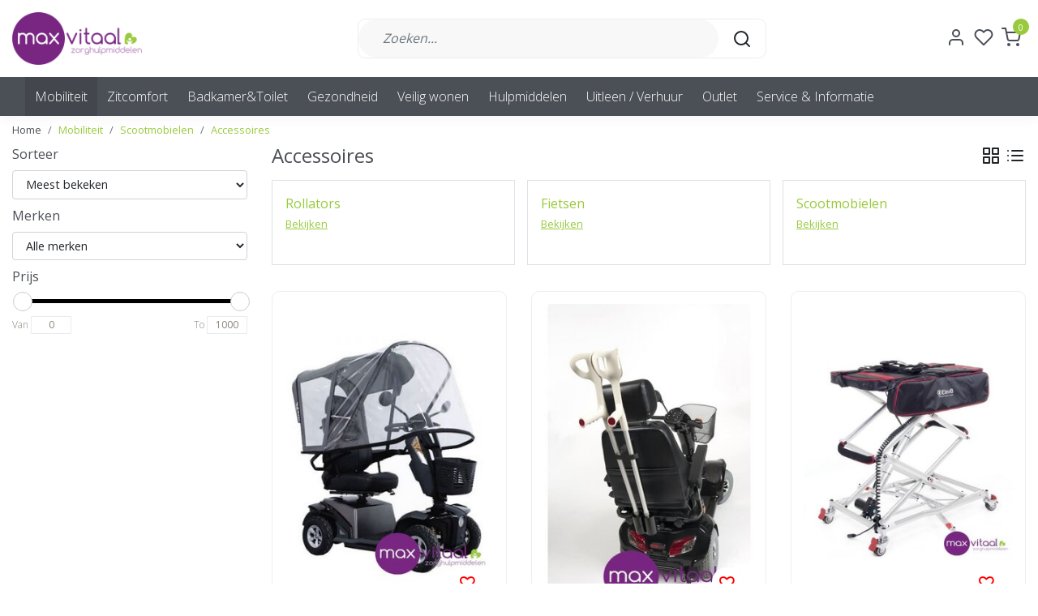

--- FILE ---
content_type: text/html;charset=utf-8
request_url: https://www.max-vitaal.nl/mobiliteit/scootmobielen/accessoires/
body_size: 26080
content:
<!DOCTYPE html>
<html lang="nl">
<head>
  <!--
    Dynamic Theme
    Theme by InStijl Media
    https://www.instijlmedia.nl
    
    If you are interested in our special offers or some customizaton, please contact us at support@instijlmedia.nl.
    -->
  <title>Accessoires</title>
  <meta name="description" content="Maxvitaal is de winkel in Emmeloord waar u terecht kunt voor diverse zorghulpmiddelen. ✓ Bekijk ons assortiment!" />
  <meta name="keywords" content="Accessoires, Zorgwinkel, Noordoostpolder, Emmeloord, Urk, Lemmer, Kampen, Vollenhove, hulpmiddelen, zorg, steunkousen, scootmobiel, rollator, sta op stoel, relaxstoel, hoog laag bed, rolstoel, brace, sportblessure, mobiliteit, domotica, seniorenwinke" />
  <meta http-equiv="X-UA-Compatible" content="IE=Edge">
  <meta name="viewport" content="width=device-width">
  <meta name="apple-mobile-web-app-capable" content="yes">
  <meta name="apple-mobile-web-app-status-bar-style" content="black">
  <link rel="shortcut icon" href="https://cdn.webshopapp.com/shops/273100/themes/174150/v/125881/assets/favicon.ico?20201002161525" type="image/x-icon" />
  <meta property="og:title" content="Accessoires">
  <meta property="og:type" content="website">
  <meta property="og:description" content="Maxvitaal is de winkel in Emmeloord waar u terecht kunt voor diverse zorghulpmiddelen. ✓ Bekijk ons assortiment!">
  <meta property="og:site_name" content="Maxvitaal">
  <meta property="og:url" content="https://www.max-vitaal.nl/">
    <meta property="og:image" content="https://cdn.webshopapp.com/shops/273100/themes/174150/v/125881/assets/img-logo.png?20201002161525">
  <meta property="og:image:width" content="200px" />
  <meta property="og:image:height" content="200px" />
  	<link rel="preconnect" href="//ajax.googleapis.com">
	<link rel="preconnect" href="//cdn.webshopapp.com/">
	<link rel="preconnect" href="//cdn.webshopapp.com/">	
	<link rel="preconnect" href="//fonts.googleapis.com">
	<link rel="preconnect" href="//fonts.gstatic.com" crossorigin>
  <link rel="dns-prefetch" href="//ajax.googleapis.com">
	<link rel="dns-prefetch" href="//cdn.webshopapp.com/">
	<link rel="dns-prefetch" href="//cdn.webshopapp.com/">	
	<link rel="dns-prefetch" href="//fonts.googleapis.com">
	<link rel="dns-prefetch" href="//fonts.gstatic.com" crossorigin>
    <!-- Theme fonts -->
  <link href="//fonts.googleapis.com/css?family=Open%20Sans:400,300,600,700" rel="preload" as="style">
    <link href="//fonts.googleapis.com/css?family=Open%20Sans:400,300,600,700" rel="stylesheet">
  <!-- feather icons -->
	<script src="https://cdn.webshopapp.com/shops/273100/themes/174150/assets/js-feathericons.js?20260121155522"></script>
  <!--- Fallback Icons -->
	<link rel="stylesheet" href="https://cdn.webshopapp.com/shops/273100/themes/174150/assets/css-fontawesome.css?20260121155522" />
	<!-- Theme CSS -->
  <link rel="stylesheet" href="https://cdn.webshopapp.com/shops/273100/themes/174150/assets/css-bootstrap.css?20260121155522" />
  <link rel="stylesheet" href="https://cdn.webshopapp.com/shops/273100/themes/174150/assets/css-owl-carousel.css?20260121155522" />
  <link rel="stylesheet" href="https://cdn.webshopapp.com/shops/273100/themes/174150/assets/style.css?20260121155522" />
  <link rel="stylesheet" href="https://cdn.webshopapp.com/shops/273100/themes/174150/assets/settings.css?20260121155522" />
  <!-- Google Tag Manager -->
    <meta charset="utf-8"/>
<!-- [START] 'blocks/head.rain' -->
<!--

  (c) 2008-2026 Lightspeed Netherlands B.V.
  http://www.lightspeedhq.com
  Generated: 22-01-2026 @ 02:48:25

-->
<link rel="canonical" href="https://www.max-vitaal.nl/mobiliteit/scootmobielen/accessoires/"/>
<link rel="alternate" href="https://www.max-vitaal.nl/index.rss" type="application/rss+xml" title="Nieuwe producten"/>
<meta name="robots" content="noodp,noydir"/>
<link href="www.Max-vitaal.nl" rel="publisher"/>
<meta name="google-site-verification" content="sURA9js6Di9vykyfDdjtUQm1c2bbH4d8nKuXc8WB17w"/>
<meta property="og:url" content="https://www.max-vitaal.nl/mobiliteit/scootmobielen/accessoires/?source=facebook"/>
<meta property="og:site_name" content="Maxvitaal"/>
<meta property="og:title" content="Accessoires"/>
<meta property="og:description" content="Maxvitaal is de winkel in Emmeloord waar u terecht kunt voor diverse zorghulpmiddelen. ✓ Bekijk ons assortiment!"/>
<script>
(function(w,d,s,l,i){w[l]=w[l]||[];w[l].push({'gtm.start':
new Date().getTime(),event:'gtm.js'});var f=d.getElementsByTagName(s)[0],
j=d.createElement(s),dl=l!='dataLayer'?'&l='+l:'';j.async=true;j.src=
'https://www.googletagmanager.com/gtm.js?id='+i+dl;f.parentNode.insertBefore(j,f);
})(window,document,'script','dataLayer','GTM-MVGKBNQ');
</script>
<!--[if lt IE 9]>
<script src="https://cdn.webshopapp.com/assets/html5shiv.js?2025-02-20"></script>
<![endif]-->
<!-- [END] 'blocks/head.rain' -->
</head>
  
<body class="body osx webkit">
    <div id="wrapper" class="wrapper">
    <!-- Template -->
        
<header id="header" class="header-white nav-theme sticky-top">
    <div class="header-inner bg-header text-header">
    <div class="container-ism">
      <div class="row">
                <div class="col-6 col-lg-4 pr-0 order-xl-1">
          <div class="logo d-flex  justify-content-start align-items-center h-100">
            <a href="" title="" onclick="mobileNav($(this));return false;" id="resNavOpener" class="link link-menu text-center text-header mr-2 d-xl-none d-block" data-target="#overlayNavigation">
              <div class="menu-icon">
              <span class="fa fa-bars" data-feather="menu" aria-hidden="true"></span>
              </div>
            </a>
            <a href="https://www.max-vitaal.nl/" title="Zorghulpmiddelen in Emmeloord - Max-Vitaal">
              <img src="https://cdn.webshopapp.com/shops/273100/themes/174150/v/125881/assets/img-logo.png?20201002161525" alt="Zorghulpmiddelen in Emmeloord - Max-Vitaal" class="img-logo img-fluid">
            </a>
          </div>
        </div>
        <div class="col-1 col-lg-5 w-100 d-lg-block d-none justify-content-center align-self-center order-xl-2">
                    <div id="search">
            <form role="search" action="https://www.max-vitaal.nl/search/" method="get" id="formSearch" class="d-md-block d-none position-relative"  data-search-type="desktop">
               <div class="search-theme white input-group-append btn-rounded align-items-center">
                  <input type="search" class="form-control border-squared-right border-0 py-3 h-auto focus-0" autocomplete="off" placeholder="Zoeken..." value="" name="q" id="search-input" data-device="desktop">
                  <a href="" class="btn btn-theme border-squared-left mb-0 p-0 px-3" type="submit" title="Zoeken" onclick="$('#formSearch').submit();">
                    <i class="fa fa-search" data-feather="search"></i>
                  </a>
               </div>
              <div class="autocomplete hide">
                                  <div class="search-title-box text-body all text-center py-2 px-3">
                    <span>Alle categorieën <i><em>(0)</em></i></span>
                 </div>
                <div class="products products-livesearch row px-3 mb-3 clearfix"></div>
                <div class="notfound hide p-3">Geen producten gevonden...</div>
                <div class="more px-3 mb-3 clear">
                  <a class="btn btn-secondary btn-sm result-btn livesearch" href="https://www.max-vitaal.nl/search/">
                    <span>Bekijk alle resultaten</span>
                  </a>
                </div>
              </div>
            </form>
          </div>
                            </div>
        <div class="col-6 col-lg-3 order-3">
          <div class="d-inline-block h-100 float-right">
                        <div class="hallmark align-text-bottom d-md-inline-block d-none">
              <a href="#" title="" target="_blank" class="btn-hallmark mr-2">
                <img src="https://cdn.webshopapp.com/shops/273100/themes/174150/assets/hallmark.png?20260121155522" alt="" class="img-fluid" />
              </a>
            </div>
                        <div class="header-search d-lg-none d-inline-block h-100">
              <button class="btn-search btn-nav border-0 p-0 m-0 h-100 bg-header text-header focus-0" onclick="mobileNav($(this));return false;" data-target="#overlaySearch">
                <i class="fa fa-lg fa-search" aria-hidden="true" data-feather="search"></i>
              </button>
            </div>
                        <div class="header-user header-languages d-none h-100">
              <div class="dropdown">
                <button class="btn-user btn-nav border-0 p-0 m-0 h-100 text-header focus-0" onclick="mobileNav($(this));return false;" data-target="#overlayUser">
                        							                  	<span class="flag flag-nl"></span>
                  	      						                </button>
            	</div>
            </div>
                        <div class="header-user d-inline-block h-100">
              <button class="btn-user btn-nav border-0 p-0 m-0 h-100 text-header focus-0" onclick="mobileNav($(this));return false;" data-target="#overlayUser">
                <i class="fa fa-lg fa-user-o" aria-hidden="true" data-feather="user"></i>
              </button>
            </div>
                        <div class="header-heart d-inline-block h-100">
              <a href="https://www.max-vitaal.nl/account/wishlist/" class="btn-heart btn-nav border-0 p-0 m-0 h-100 text-header focus-0">
                <i class="fa fa-lg fa-heart-o" aria-hidden="true" data-feather="heart"></i>
              </a>
            </div>
                        <div class="header-cart d-inline-block h-100">
              <button class="btn-user btn-nav border-0 p-0 m-0 h-100 text-header focus-0 position-relative" onclick="mobileNav($(this));return false;" data-target="#overlayCart">
                <i class="fa fa-lg fa-shopping-cart" aria-hidden="true" data-feather="shopping-cart"></i>
                <span class="cart-count">0</span>
              </button>
            </div>
          </div>
        </div>

      </div>
    </div>
  </div>
            <nav id="megamenu" class="navbar navbar-expand-lg bg-navbar text-navbar py-0 d-xl-block d-none">
  <div class="container-ism">
    <div class="ism-mainnav">
      <ul class="nav mr-auto">
                                  <li class="nav-item item  active categories">
            <a href="https://www.max-vitaal.nl/mobiliteit/" class="nav-link">Mobiliteit</a>
                                    <div class="subnav ism-megamenu">
                            	                            <div class="container-ism d-flex position-relative">                                  <ul class="subnav-col list-unstyled m-0">
                                          <li class="subitem">
                        <a href="https://www.max-vitaal.nl/mobiliteit/rollators/" title="Rollators">Rollators</a>
                                                <ul class="subsubnav list-unstyled p-0 m-0">
                                                     <li class="subsubitem active">
                    <a href="https://www.max-vitaal.nl/mobiliteit/rollators/alle-rollators/" title="Alle rollators">Alle rollators</a></li>
                                                     <li class="subsubitem">
                    <a href="https://www.max-vitaal.nl/mobiliteit/rollators/lichtgewicht-rollators/" title="Lichtgewicht rollators">Lichtgewicht rollators</a></li>
                                                     <li class="subsubitem">
                    <a href="https://www.max-vitaal.nl/mobiliteit/rollators/binnen-rollators/" title="Binnen rollators">Binnen rollators</a></li>
                                                     <li class="subsubitem">
                    <a href="https://www.max-vitaal.nl/mobiliteit/rollators/ultra-lichtgewicht-carbon-rollators/" title="Ultra lichtgewicht / carbon rollators">Ultra lichtgewicht / carbon rollators</a></li>
                                                     <li class="subsubitem">
                    <a href="https://www.max-vitaal.nl/mobiliteit/rollators/accessoires/" title="Accessoires">Accessoires</a></li>
                                                     <li class="subsubitem">
                    <a href="https://www.max-vitaal.nl/mobiliteit/rollators/onderarmschaal-rollators/" title="Onderarmschaal rollators">Onderarmschaal rollators</a></li>
                                                                              <li class="subsubitem">
                            <a href="https://www.max-vitaal.nl/mobiliteit/rollators/" title="Rollators" class="btn-link">Bekijk alles</a>
                          </li>
                                                  </ul>
                                              </li>
                                          <li class="subitem">
                        <a href="https://www.max-vitaal.nl/mobiliteit/fietsen/" title="Fietsen">Fietsen</a>
                                                <ul class="subsubnav list-unstyled p-0 m-0">
                                                     <li class="subsubitem active">
                    <a href="https://www.max-vitaal.nl/mobiliteit/fietsen/driewielfietsen/" title="Driewielfietsen">Driewielfietsen</a></li>
                                                     <li class="subsubitem">
                    <a href="https://www.max-vitaal.nl/mobiliteit/fietsen/duofietsen/" title="Duofietsen">Duofietsen</a></li>
                                                     <li class="subsubitem">
                    <a href="https://www.max-vitaal.nl/mobiliteit/fietsen/lage-instapfietsen/" title="Lage instapfietsen">Lage instapfietsen</a></li>
                                                     <li class="subsubitem">
                    <a href="https://www.max-vitaal.nl/mobiliteit/fietsen/loopfietsen/" title="Loopfietsen">Loopfietsen</a></li>
                                                                            </ul>
                                              </li>
                                      </ul>
                                  <ul class="subnav-col list-unstyled m-0">
                                          <li class="subitem active">
                        <a href="https://www.max-vitaal.nl/mobiliteit/scootmobielen/" title="Scootmobielen">Scootmobielen</a>
                                                <ul class="subsubnav list-unstyled p-0 m-0">
                                                     <li class="subsubitem active">
                    <a href="https://www.max-vitaal.nl/mobiliteit/scootmobielen/alle-scootmobielen/" title="Alle scootmobielen">Alle scootmobielen</a></li>
                                                     <li class="subsubitem">
                    <a href="https://www.max-vitaal.nl/mobiliteit/scootmobielen/opvouwbare-scootmobielen/" title="Opvouwbare scootmobielen">Opvouwbare scootmobielen</a></li>
                                                     <li class="subsubitem">
                    <a href="https://www.max-vitaal.nl/mobiliteit/scootmobielen/vaste-scootmobielen/" title="Vaste scootmobielen">Vaste scootmobielen</a></li>
                                                     <li class="subsubitem">
                    <a href="https://www.max-vitaal.nl/mobiliteit/scootmobielen/2e-hands-scootmobielen/" title="2e hands scootmobielen">2e hands scootmobielen</a></li>
                                                     <li class="subsubitem">
                    <a href="https://www.max-vitaal.nl/mobiliteit/scootmobielen/tassen-en-schootskleden/" title="Tassen en schootskleden">Tassen en schootskleden</a></li>
                                                     <li class="subsubitem active">
                    <a href="https://www.max-vitaal.nl/mobiliteit/scootmobielen/accessoires/" title="Accessoires">Accessoires</a></li>
                                                                              <li class="subsubitem active">
                            <a href="https://www.max-vitaal.nl/mobiliteit/scootmobielen/" title="Scootmobielen" class="btn-link">Bekijk alles</a>
                          </li>
                                                  </ul>
                                              </li>
                                          <li class="subitem">
                        <a href="https://www.max-vitaal.nl/mobiliteit/rolstoelen/" title="Rolstoelen">Rolstoelen</a>
                                                <ul class="subsubnav list-unstyled p-0 m-0">
                                                     <li class="subsubitem active">
                    <a href="https://www.max-vitaal.nl/mobiliteit/rolstoelen/alle-rolstoelen/" title="Alle rolstoelen">Alle rolstoelen</a></li>
                                                     <li class="subsubitem">
                    <a href="https://www.max-vitaal.nl/mobiliteit/rolstoelen/lichtgewicht-rolstoelen/" title="Lichtgewicht rolstoelen">Lichtgewicht rolstoelen</a></li>
                                                     <li class="subsubitem">
                    <a href="https://www.max-vitaal.nl/mobiliteit/rolstoelen/comfort-rolstoelen/" title="Comfort rolstoelen">Comfort rolstoelen</a></li>
                                                     <li class="subsubitem">
                    <a href="https://www.max-vitaal.nl/mobiliteit/rolstoelen/elektrische-rolstoelen/" title="Elektrische rolstoelen">Elektrische rolstoelen</a></li>
                                                     <li class="subsubitem">
                    <a href="https://www.max-vitaal.nl/mobiliteit/rolstoelen/accesoires/" title="Accesoires">Accesoires</a></li>
                                                                            </ul>
                                              </li>
                                      </ul>
                                  <ul class="subnav-col list-unstyled m-0">
                                          <li class="subitem">
                        <a href="https://www.max-vitaal.nl/mobiliteit/wandelstok-krukken/" title="Wandelstok &amp; krukken">Wandelstok &amp; krukken</a>
                                                <ul class="subsubnav list-unstyled p-0 m-0">
                                                     <li class="subsubitem active">
                    <a href="https://www.max-vitaal.nl/mobiliteit/wandelstok-krukken/wandelstokken/" title="Wandelstokken">Wandelstokken</a></li>
                                                     <li class="subsubitem">
                    <a href="https://www.max-vitaal.nl/mobiliteit/wandelstok-krukken/elleboogkrukken/" title="Elleboogkrukken">Elleboogkrukken</a></li>
                                                     <li class="subsubitem">
                    <a href="https://www.max-vitaal.nl/mobiliteit/wandelstok-krukken/4-poot-wandelstok/" title="4-poot wandelstok">4-poot wandelstok</a></li>
                                                     <li class="subsubitem">
                    <a href="https://www.max-vitaal.nl/mobiliteit/wandelstok-krukken/looprekken/" title="Looprekken">Looprekken</a></li>
                                                     <li class="subsubitem">
                    <a href="https://www.max-vitaal.nl/mobiliteit/wandelstok-krukken/accessoires/" title="Accessoires">Accessoires</a></li>
                                                     <li class="subsubitem">
                    <a href="https://www.max-vitaal.nl/mobiliteit/wandelstok-krukken/wandelstokken-met-zitje/" title="Wandelstokken met zitje">Wandelstokken met zitje</a></li>
                                                                              <li class="subsubitem">
                            <a href="https://www.max-vitaal.nl/mobiliteit/wandelstok-krukken/" title="Wandelstok &amp; krukken" class="btn-link">Bekijk alles</a>
                          </li>
                                                  </ul>
                                              </li>
                                          <li class="subitem">
                        <a href="https://www.max-vitaal.nl/mobiliteit/drempels-verhogingen/" title="Drempels &amp; verhogingen">Drempels &amp; verhogingen</a>
                                                <ul class="subsubnav list-unstyled p-0 m-0">
                                                     <li class="subsubitem active">
                    <a href="https://www.max-vitaal.nl/mobiliteit/drempels-verhogingen/rubber-drempelhulpen/" title="Rubber drempelhulpen ">Rubber drempelhulpen </a></li>
                                                     <li class="subsubitem">
                    <a href="https://www.max-vitaal.nl/mobiliteit/drempels-verhogingen/aluminium-drempelhulpen/" title="Aluminium drempelhulpen ">Aluminium drempelhulpen </a></li>
                                                     <li class="subsubitem">
                    <a href="https://www.max-vitaal.nl/mobiliteit/drempels-verhogingen/oprijplaten/" title="Oprijplaten ">Oprijplaten </a></li>
                                                                            </ul>
                                              </li>
                                      </ul>
                                  <ul class="subnav-col list-unstyled m-0">
                                          <li class="subitem">
                        <a href="https://www.max-vitaal.nl/mobiliteit/drempelhulpen/" title="Drempelhulpen">Drempelhulpen</a>
                                                <ul class="subsubnav list-unstyled p-0 m-0">
                                                     <li class="subsubitem active">
                    <a href="https://www.max-vitaal.nl/mobiliteit/drempelhulpen/alle-drempelhulpen/" title="Alle drempelhulpen">Alle drempelhulpen</a></li>
                                                     <li class="subsubitem">
                    <a href="https://www.max-vitaal.nl/mobiliteit/drempelhulpen/rubber-drempelhulpen/" title="Rubber drempelhulpen">Rubber drempelhulpen</a></li>
                                                     <li class="subsubitem">
                    <a href="https://www.max-vitaal.nl/mobiliteit/drempelhulpen/alu-drempelhulpen/" title="Alu. drempelhulpen">Alu. drempelhulpen</a></li>
                                                     <li class="subsubitem">
                    <a href="https://www.max-vitaal.nl/mobiliteit/drempelhulpen/drempelvervangers/" title="Drempelvervangers">Drempelvervangers</a></li>
                                                                            </ul>
                                              </li>
                                          <li class="subitem">
                        <a href="https://www.max-vitaal.nl/mobiliteit/reparatie-onderdelen/" title="Reparatie &amp; Onderdelen">Reparatie &amp; Onderdelen</a>
                                                <ul class="subsubnav list-unstyled p-0 m-0">
                                                     <li class="subsubitem active">
                    <a href="https://www.max-vitaal.nl/mobiliteit/reparatie-onderdelen/reparatieservice/" title="Reparatieservice">Reparatieservice</a></li>
                                                     <li class="subsubitem">
                    <a href="https://www.max-vitaal.nl/mobiliteit/reparatie-onderdelen/accuservice/" title="Accuservice">Accuservice</a></li>
                                                     <li class="subsubitem">
                    <a href="https://www.max-vitaal.nl/mobiliteit/reparatie-onderdelen/opladers/" title="Opladers">Opladers</a></li>
                                                     <li class="subsubitem">
                    <a href="https://www.max-vitaal.nl/mobiliteit/reparatie-onderdelen/onderdelen-rollators/" title="Onderdelen rollators">Onderdelen rollators</a></li>
                                                     <li class="subsubitem">
                    <a href="https://www.max-vitaal.nl/mobiliteit/reparatie-onderdelen/onderdelen-scootmobiel/" title="Onderdelen scootmobiel">Onderdelen scootmobiel</a></li>
                                                     <li class="subsubitem">
                    <a href="https://www.max-vitaal.nl/mobiliteit/reparatie-onderdelen/banden/" title="Banden">Banden</a></li>
                                                                              <li class="subsubitem">
                            <a href="https://www.max-vitaal.nl/mobiliteit/reparatie-onderdelen/" title="Reparatie &amp; Onderdelen" class="btn-link">Bekijk alles</a>
                          </li>
                                                  </ul>
                                              </li>
                                      </ul>
                                  <ul class="subnav-col list-unstyled m-0">
                                          <li class="subitem">
                        <a href="https://www.max-vitaal.nl/mobiliteit/veiligheid/" title="Veiligheid">Veiligheid</a>
                                                <ul class="subsubnav list-unstyled p-0 m-0">
                                                     <li class="subsubitem active">
                    <a href="https://www.max-vitaal.nl/mobiliteit/veiligheid/gps-tracker/" title="GPS-Tracker">GPS-Tracker</a></li>
                                                                            </ul>
                                              </li>
                                      </ul>
                              	                <div class="menu-close">
                  <a href=" " title="" onclick="closeMenu();return false;">
                  	<i class="fa fa-close close" data-feather="x"></i>
                  </a>
                </div>
              	            	</div>            </div>
                    	</li>
                          <li class="nav-item item  categories">
            <a href="https://www.max-vitaal.nl/zitcomfort/" class="nav-link">Zitcomfort</a>
                                    <div class="subnav ism-megamenu">
                            	                            <div class="container-ism d-flex position-relative">                                  <ul class="subnav-col list-unstyled m-0">
                                          <li class="subitem">
                        <a href="https://www.max-vitaal.nl/zitcomfort/sta-op-stoelen/" title="Sta op stoelen">Sta op stoelen</a>
                                                <ul class="subsubnav list-unstyled p-0 m-0">
                                                     <li class="subsubitem active">
                    <a href="https://www.max-vitaal.nl/zitcomfort/sta-op-stoelen/alle-sta-op-stoelen/" title="Alle sta op stoelen">Alle sta op stoelen</a></li>
                                                     <li class="subsubitem">
                    <a href="https://www.max-vitaal.nl/zitcomfort/sta-op-stoelen/fitform-maatwerk-stoelen/" title="Fitform/maatwerk stoelen">Fitform/maatwerk stoelen</a></li>
                                                     <li class="subsubitem">
                    <a href="https://www.max-vitaal.nl/zitcomfort/sta-op-stoelen/2e-hands-stoelen/" title="2e hands stoelen">2e hands stoelen</a></li>
                                                                            </ul>
                                              </li>
                                      </ul>
                                  <ul class="subnav-col list-unstyled m-0">
                                          <li class="subitem">
                        <a href="https://www.max-vitaal.nl/zitcomfort/zitkussens/" title="Zitkussens">Zitkussens</a>
                                                <ul class="subsubnav list-unstyled p-0 m-0">
                                                     <li class="subsubitem active">
                    <a href="https://www.max-vitaal.nl/zitcomfort/zitkussens/comfortkussens/" title="Comfortkussens">Comfortkussens</a></li>
                                                     <li class="subsubitem">
                    <a href="https://www.max-vitaal.nl/zitcomfort/zitkussens/anti-decubitus/" title="Anti decubitus">Anti decubitus</a></li>
                                                     <li class="subsubitem">
                    <a href="https://www.max-vitaal.nl/zitcomfort/zitkussens/wigkussens/" title="Wigkussens">Wigkussens</a></li>
                                                     <li class="subsubitem">
                    <a href="https://www.max-vitaal.nl/zitcomfort/zitkussens/rug-lumbaal-kussens/" title="Rug/lumbaal kussens">Rug/lumbaal kussens</a></li>
                                                                            </ul>
                                              </li>
                                      </ul>
                                  <ul class="subnav-col list-unstyled m-0">
                                          <li class="subitem">
                        <a href="https://www.max-vitaal.nl/zitcomfort/zitten-overig/" title="Zitten overig">Zitten overig</a>
                                                <ul class="subsubnav list-unstyled p-0 m-0">
                                                     <li class="subsubitem active">
                    <a href="https://www.max-vitaal.nl/zitcomfort/zitten-overig/zadelkrukken-stoelen/" title="Zadelkrukken / stoelen">Zadelkrukken / stoelen</a></li>
                                                     <li class="subsubitem">
                    <a href="https://www.max-vitaal.nl/zitcomfort/zitten-overig/geriatrische-stoelen/" title="Geriatrische stoelen">Geriatrische stoelen</a></li>
                                                     <li class="subsubitem">
                    <a href="https://www.max-vitaal.nl/zitcomfort/zitten-overig/leestafels/" title="Leestafels">Leestafels</a></li>
                                                     <li class="subsubitem">
                    <a href="https://www.max-vitaal.nl/zitcomfort/zitten-overig/verhogers-sta-hulpen/" title="Verhogers / sta hulpen">Verhogers / sta hulpen</a></li>
                                                                            </ul>
                                              </li>
                                      </ul>
                              	                <div class="menu-close">
                  <a href=" " title="" onclick="closeMenu();return false;">
                  	<i class="fa fa-close close" data-feather="x"></i>
                  </a>
                </div>
              	            	</div>            </div>
                    	</li>
                          <li class="nav-item item  categories">
            <a href="https://www.max-vitaal.nl/badkamer-toilet/" class="nav-link">Badkamer&amp;Toilet</a>
                                    <div class="subnav ism-megamenu">
                            	                            <div class="container-ism d-flex position-relative">                                  <ul class="subnav-col list-unstyled m-0">
                                          <li class="subitem">
                        <a href="https://www.max-vitaal.nl/badkamer-toilet/douche/" title="Douche">Douche</a>
                                                <ul class="subsubnav list-unstyled p-0 m-0">
                                                     <li class="subsubitem active">
                    <a href="https://www.max-vitaal.nl/badkamer-toilet/douche/alle-douchestoelen-krukjes/" title="Alle douchestoelen/krukjes">Alle douchestoelen/krukjes</a></li>
                                                     <li class="subsubitem">
                    <a href="https://www.max-vitaal.nl/badkamer-toilet/douche/losse-douchestoelen-krukjes/" title="Losse douchestoelen/krukjes">Losse douchestoelen/krukjes</a></li>
                                                     <li class="subsubitem">
                    <a href="https://www.max-vitaal.nl/badkamer-toilet/douche/douchestoel-muurbevestiging/" title="Douchestoel muurbevestiging">Douchestoel muurbevestiging</a></li>
                                                     <li class="subsubitem">
                    <a href="https://www.max-vitaal.nl/badkamer-toilet/douche/anti-slip/" title="Anti-slip">Anti-slip</a></li>
                                                                            </ul>
                                              </li>
                                      </ul>
                                  <ul class="subnav-col list-unstyled m-0">
                                          <li class="subitem">
                        <a href="https://www.max-vitaal.nl/badkamer-toilet/toilet/" title="Toilet">Toilet</a>
                                                <ul class="subsubnav list-unstyled p-0 m-0">
                                                     <li class="subsubitem active">
                    <a href="https://www.max-vitaal.nl/badkamer-toilet/toilet/toiletstoelen/" title="Toiletstoelen">Toiletstoelen</a></li>
                                                     <li class="subsubitem">
                    <a href="https://www.max-vitaal.nl/badkamer-toilet/toilet/toiletverhogers/" title="Toiletverhogers">Toiletverhogers</a></li>
                                                     <li class="subsubitem">
                    <a href="https://www.max-vitaal.nl/badkamer-toilet/toilet/toiletbeugels-steunen/" title="Toiletbeugels/steunen">Toiletbeugels/steunen</a></li>
                                                     <li class="subsubitem">
                    <a href="https://www.max-vitaal.nl/badkamer-toilet/toilet/urinaal-urinaalhouder/" title="Urinaal &amp; urinaalhouder">Urinaal &amp; urinaalhouder</a></li>
                                                                            </ul>
                                              </li>
                                      </ul>
                                  <ul class="subnav-col list-unstyled m-0">
                                          <li class="subitem">
                        <a href="https://www.max-vitaal.nl/badkamer-toilet/bad/" title="Bad">Bad</a>
                                                <ul class="subsubnav list-unstyled p-0 m-0">
                                                     <li class="subsubitem active">
                    <a href="https://www.max-vitaal.nl/badkamer-toilet/bad/badplank-lift/" title="Badplank/lift">Badplank/lift</a></li>
                                                     <li class="subsubitem">
                    <a href="https://www.max-vitaal.nl/badkamer-toilet/bad/badopstap/" title="Badopstap">Badopstap</a></li>
                                                     <li class="subsubitem">
                    <a href="https://www.max-vitaal.nl/badkamer-toilet/bad/badbeugel/" title="Badbeugel">Badbeugel</a></li>
                                                     <li class="subsubitem">
                    <a href="https://www.max-vitaal.nl/badkamer-toilet/bad/anti-slip/" title="Anti-slip">Anti-slip</a></li>
                                                                            </ul>
                                              </li>
                                      </ul>
                                  <ul class="subnav-col list-unstyled m-0">
                                          <li class="subitem">
                        <a href="https://www.max-vitaal.nl/badkamer-toilet/wandbeugels/" title="Wandbeugels">Wandbeugels</a>
                                                <ul class="subsubnav list-unstyled p-0 m-0">
                                                     <li class="subsubitem active">
                    <a href="https://www.max-vitaal.nl/badkamer-toilet/wandbeugels/alle-wandbeugels/" title="Alle wandbeugels">Alle wandbeugels</a></li>
                                                     <li class="subsubitem">
                    <a href="https://www.max-vitaal.nl/badkamer-toilet/wandbeugels/wandbeugel-recht/" title="Wandbeugel recht">Wandbeugel recht</a></li>
                                                     <li class="subsubitem">
                    <a href="https://www.max-vitaal.nl/badkamer-toilet/wandbeugels/wandbeugel-opklapbaar/" title="Wandbeugel opklapbaar">Wandbeugel opklapbaar</a></li>
                                                     <li class="subsubitem">
                    <a href="https://www.max-vitaal.nl/badkamer-toilet/wandbeugels/wandbeugel-zuignap/" title="Wandbeugel zuignap">Wandbeugel zuignap</a></li>
                                                                            </ul>
                                              </li>
                                      </ul>
                                  <ul class="subnav-col list-unstyled m-0">
                                          <li class="subitem">
                        <a href="https://www.max-vitaal.nl/badkamer-toilet/badkamer/" title="Badkamer">Badkamer</a>
                                                <ul class="subsubnav list-unstyled p-0 m-0">
                                                     <li class="subsubitem active">
                    <a href="https://www.max-vitaal.nl/badkamer-toilet/badkamer/gipsbescherming/" title="Gipsbescherming">Gipsbescherming</a></li>
                                                     <li class="subsubitem">
                    <a href="https://www.max-vitaal.nl/badkamer-toilet/badkamer/hulpmiddelen/" title="Hulpmiddelen">Hulpmiddelen</a></li>
                                                     <li class="subsubitem">
                    <a href="https://www.max-vitaal.nl/badkamer-toilet/badkamer/anti-slip/" title="Anti-slip">Anti-slip</a></li>
                                                                            </ul>
                                              </li>
                                      </ul>
                              	                <div class="menu-close">
                  <a href=" " title="" onclick="closeMenu();return false;">
                  	<i class="fa fa-close close" data-feather="x"></i>
                  </a>
                </div>
              	            	</div>            </div>
                    	</li>
                          <li class="nav-item item  categories">
            <a href="https://www.max-vitaal.nl/gezondheid/" class="nav-link">Gezondheid</a>
                                    <div class="subnav ism-megamenu">
                            	                            <div class="container-ism d-flex position-relative">                                  <ul class="subnav-col list-unstyled m-0">
                                          <li class="subitem">
                        <a href="https://www.max-vitaal.nl/gezondheid/braces/" title="Braces">Braces</a>
                                                <ul class="subsubnav list-unstyled p-0 m-0">
                                                     <li class="subsubitem active">
                    <a href="https://www.max-vitaal.nl/gezondheid/braces/pols-duim/" title="Pols &amp; duim">Pols &amp; duim</a></li>
                                                     <li class="subsubitem">
                    <a href="https://www.max-vitaal.nl/gezondheid/braces/kniebraces/" title="Kniebraces">Kniebraces</a></li>
                                                     <li class="subsubitem">
                    <a href="https://www.max-vitaal.nl/gezondheid/braces/enkelbraces/" title="Enkelbraces">Enkelbraces</a></li>
                                                     <li class="subsubitem">
                    <a href="https://www.max-vitaal.nl/gezondheid/braces/elleboogbraces/" title="Elleboogbraces">Elleboogbraces</a></li>
                                                     <li class="subsubitem">
                    <a href="https://www.max-vitaal.nl/gezondheid/braces/rugbraces/" title="Rugbraces">Rugbraces</a></li>
                                                     <li class="subsubitem">
                    <a href="https://www.max-vitaal.nl/gezondheid/braces/nekkragen/" title="Nekkragen">Nekkragen</a></li>
                                                                              <li class="subsubitem">
                            <a href="https://www.max-vitaal.nl/gezondheid/braces/" title="Braces" class="btn-link">Bekijk alles</a>
                          </li>
                                                  </ul>
                                              </li>
                                          <li class="subitem">
                        <a href="https://www.max-vitaal.nl/gezondheid/beweging-revalidatie/" title="Beweging &amp; Revalidatie">Beweging &amp; Revalidatie</a>
                                                <ul class="subsubnav list-unstyled p-0 m-0">
                                                     <li class="subsubitem active">
                    <a href="https://www.max-vitaal.nl/gezondheid/beweging-revalidatie/home-fietstrainers/" title="Home/fietstrainers">Home/fietstrainers</a></li>
                                                     <li class="subsubitem">
                    <a href="https://www.max-vitaal.nl/gezondheid/beweging-revalidatie/loopbanden/" title="Loopbanden">Loopbanden</a></li>
                                                     <li class="subsubitem">
                    <a href="https://www.max-vitaal.nl/gezondheid/beweging-revalidatie/crosstrainers/" title="Crosstrainers">Crosstrainers</a></li>
                                                     <li class="subsubitem">
                    <a href="https://www.max-vitaal.nl/gezondheid/beweging-revalidatie/hand-armtrainers/" title="Hand/armtrainers">Hand/armtrainers</a></li>
                                                     <li class="subsubitem">
                    <a href="https://www.max-vitaal.nl/gezondheid/beweging-revalidatie/overige-hulpmiddelen/" title="Overige hulpmiddelen">Overige hulpmiddelen</a></li>
                                                                            </ul>
                                              </li>
                                      </ul>
                                  <ul class="subnav-col list-unstyled m-0">
                                          <li class="subitem">
                        <a href="https://www.max-vitaal.nl/gezondheid/anti-decubitus/" title="Anti Decubitus">Anti Decubitus</a>
                                                <ul class="subsubnav list-unstyled p-0 m-0">
                                                     <li class="subsubitem active">
                    <a href="https://www.max-vitaal.nl/gezondheid/anti-decubitus/zitkussens/" title="Zitkussens">Zitkussens</a></li>
                                                     <li class="subsubitem">
                    <a href="https://www.max-vitaal.nl/gezondheid/anti-decubitus/matrassen/" title="Matrassen">Matrassen</a></li>
                                                     <li class="subsubitem">
                    <a href="https://www.max-vitaal.nl/gezondheid/anti-decubitus/schapenvachten/" title="Schapenvachten">Schapenvachten</a></li>
                                                     <li class="subsubitem">
                    <a href="https://www.max-vitaal.nl/gezondheid/anti-decubitus/overige-bescherming/" title="Overige bescherming">Overige bescherming</a></li>
                                                                            </ul>
                                              </li>
                                          <li class="subitem">
                        <a href="https://www.max-vitaal.nl/gezondheid/incontinentie/" title="Incontinentie">Incontinentie</a>
                                                <ul class="subsubnav list-unstyled p-0 m-0">
                                                     <li class="subsubitem active">
                    <a href="https://www.max-vitaal.nl/gezondheid/incontinentie/stoel-bed-bescherming/" title="Stoel/bed bescherming">Stoel/bed bescherming</a></li>
                                                     <li class="subsubitem">
                    <a href="https://www.max-vitaal.nl/gezondheid/incontinentie/beschermbroekjes/" title="Beschermbroekjes">Beschermbroekjes</a></li>
                                                     <li class="subsubitem">
                    <a href="https://www.max-vitaal.nl/gezondheid/incontinentie/bedpan-urinaal/" title="Bedpan/urinaal">Bedpan/urinaal</a></li>
                                                                            </ul>
                                              </li>
                                      </ul>
                                  <ul class="subnav-col list-unstyled m-0">
                                          <li class="subitem">
                        <a href="https://www.max-vitaal.nl/gezondheid/meten-wegen/" title="Meten &amp; Wegen">Meten &amp; Wegen</a>
                                                <ul class="subsubnav list-unstyled p-0 m-0">
                                                     <li class="subsubitem active">
                    <a href="https://www.max-vitaal.nl/gezondheid/meten-wegen/bloeddrukmeter/" title="Bloeddrukmeter">Bloeddrukmeter</a></li>
                                                     <li class="subsubitem">
                    <a href="https://www.max-vitaal.nl/gezondheid/meten-wegen/saturatiemeter/" title="Saturatiemeter">Saturatiemeter</a></li>
                                                     <li class="subsubitem">
                    <a href="https://www.max-vitaal.nl/gezondheid/meten-wegen/thermometer/" title="Thermometer">Thermometer</a></li>
                                                     <li class="subsubitem">
                    <a href="https://www.max-vitaal.nl/gezondheid/meten-wegen/weegschaal/" title="Weegschaal">Weegschaal</a></li>
                                                                            </ul>
                                              </li>
                                          <li class="subitem">
                        <a href="https://www.max-vitaal.nl/gezondheid/dementie/" title="Dementie">Dementie</a>
                                                <ul class="subsubnav list-unstyled p-0 m-0">
                                                     <li class="subsubitem active">
                    <a href="https://www.max-vitaal.nl/gezondheid/dementie/kalenderklokken/" title="Kalenderklokken">Kalenderklokken</a></li>
                                                     <li class="subsubitem">
                    <a href="https://www.max-vitaal.nl/gezondheid/dementie/eten-drinken/" title="Eten &amp; drinken">Eten &amp; drinken</a></li>
                                                     <li class="subsubitem">
                    <a href="https://www.max-vitaal.nl/gezondheid/dementie/dekens/" title="Dekens">Dekens</a></li>
                                                     <li class="subsubitem">
                    <a href="https://www.max-vitaal.nl/gezondheid/dementie/noodalarmering/" title="Noodalarmering">Noodalarmering</a></li>
                                                                            </ul>
                                              </li>
                                      </ul>
                                  <ul class="subnav-col list-unstyled m-0">
                                          <li class="subitem">
                        <a href="https://www.max-vitaal.nl/gezondheid/doorbloeding/" title="Doorbloeding">Doorbloeding</a>
                                                <ul class="subsubnav list-unstyled p-0 m-0">
                                                     <li class="subsubitem active">
                    <a href="https://www.max-vitaal.nl/gezondheid/doorbloeding/compressie-kousen-sokken/" title="Compressie kousen / sokken">Compressie kousen / sokken</a></li>
                                                     <li class="subsubitem">
                    <a href="https://www.max-vitaal.nl/gezondheid/doorbloeding/stimulatie/" title="Stimulatie">Stimulatie</a></li>
                                                     <li class="subsubitem">
                    <a href="https://www.max-vitaal.nl/gezondheid/doorbloeding/overig/" title="Overig">Overig</a></li>
                                                                            </ul>
                                              </li>
                                          <li class="subitem">
                        <a href="https://www.max-vitaal.nl/gezondheid/warmte-comfort/" title="Warmte &amp; Comfort">Warmte &amp; Comfort</a>
                                                <ul class="subsubnav list-unstyled p-0 m-0">
                                                     <li class="subsubitem active">
                    <a href="https://www.max-vitaal.nl/gezondheid/warmte-comfort/warmte-producten/" title="Warmte producten">Warmte producten</a></li>
                                                     <li class="subsubitem">
                    <a href="https://www.max-vitaal.nl/gezondheid/warmte-comfort/pantoffels-verbandschoenen/" title="Pantoffels/verbandschoenen">Pantoffels/verbandschoenen</a></li>
                                                     <li class="subsubitem">
                    <a href="https://www.max-vitaal.nl/gezondheid/warmte-comfort/schapenvachten/" title="Schapenvachten">Schapenvachten</a></li>
                                                     <li class="subsubitem">
                    <a href="https://www.max-vitaal.nl/gezondheid/warmte-comfort/anti-slip-sokken/" title="Anti slip sokken">Anti slip sokken</a></li>
                                                     <li class="subsubitem">
                    <a href="https://www.max-vitaal.nl/gezondheid/warmte-comfort/comfortschoenen/" title="Comfortschoenen">Comfortschoenen</a></li>
                                                                            </ul>
                                              </li>
                                      </ul>
                              	                <div class="menu-close">
                  <a href=" " title="" onclick="closeMenu();return false;">
                  	<i class="fa fa-close close" data-feather="x"></i>
                  </a>
                </div>
              	            	</div>            </div>
                    	</li>
                          <li class="nav-item item  categories">
            <a href="https://www.max-vitaal.nl/veilig-wonen/" class="nav-link">Veilig wonen</a>
                                    <div class="subnav ism-megamenu">
                            	                            <div class="container-ism d-flex position-relative">                                  <ul class="subnav-col list-unstyled m-0">
                                          <li class="subitem">
                        <a href="https://www.max-vitaal.nl/veilig-wonen/communicatie/" title="Communicatie">Communicatie</a>
                                                <ul class="subsubnav list-unstyled p-0 m-0">
                                                     <li class="subsubitem active">
                    <a href="https://www.max-vitaal.nl/veilig-wonen/communicatie/mobiele-telefonie/" title="Mobiele telefonie">Mobiele telefonie</a></li>
                                                     <li class="subsubitem">
                    <a href="https://www.max-vitaal.nl/veilig-wonen/communicatie/vaste-telefonie/" title="Vaste telefonie">Vaste telefonie</a></li>
                                                     <li class="subsubitem">
                    <a href="https://www.max-vitaal.nl/veilig-wonen/communicatie/accessoires/" title="Accessoires">Accessoires</a></li>
                                                     <li class="subsubitem">
                    <a href="https://www.max-vitaal.nl/veilig-wonen/communicatie/noodalarmering/" title="Noodalarmering">Noodalarmering</a></li>
                                                                            </ul>
                                              </li>
                                          <li class="subitem">
                        <a href="https://www.max-vitaal.nl/veilig-wonen/veiligheid/" title="Veiligheid">Veiligheid</a>
                                                <ul class="subsubnav list-unstyled p-0 m-0">
                                                     <li class="subsubitem active">
                    <a href="https://www.max-vitaal.nl/veilig-wonen/veiligheid/sleutelkluisjes/" title="Sleutelkluisjes">Sleutelkluisjes</a></li>
                                                     <li class="subsubitem">
                    <a href="https://www.max-vitaal.nl/veilig-wonen/veiligheid/handgrepen/" title="Handgrepen">Handgrepen</a></li>
                                                     <li class="subsubitem">
                    <a href="https://www.max-vitaal.nl/veilig-wonen/veiligheid/drempelhulpen/" title="Drempelhulpen">Drempelhulpen</a></li>
                                                                            </ul>
                                              </li>
                                      </ul>
                                  <ul class="subnav-col list-unstyled m-0">
                                          <li class="subitem">
                        <a href="https://www.max-vitaal.nl/veilig-wonen/datum-tijd/" title="Datum &amp; Tijd">Datum &amp; Tijd</a>
                                                <ul class="subsubnav list-unstyled p-0 m-0">
                                                     <li class="subsubitem active">
                    <a href="https://www.max-vitaal.nl/veilig-wonen/datum-tijd/kalenderklokken/" title="Kalenderklokken">Kalenderklokken</a></li>
                                                     <li class="subsubitem">
                    <a href="https://www.max-vitaal.nl/veilig-wonen/datum-tijd/horloges/" title="Horloges">Horloges</a></li>
                                                                            </ul>
                                              </li>
                                          <li class="subitem">
                        <a href="https://www.max-vitaal.nl/veilig-wonen/hulpmiddelen/" title="Hulpmiddelen">Hulpmiddelen</a>
                                                <ul class="subsubnav list-unstyled p-0 m-0">
                                                     <li class="subsubitem active">
                    <a href="https://www.max-vitaal.nl/veilig-wonen/hulpmiddelen/auto/" title="Auto">Auto</a></li>
                                                     <li class="subsubitem">
                    <a href="https://www.max-vitaal.nl/veilig-wonen/hulpmiddelen/keuken/" title="Keuken">Keuken</a></li>
                                                     <li class="subsubitem">
                    <a href="https://www.max-vitaal.nl/veilig-wonen/hulpmiddelen/tuin/" title="Tuin">Tuin</a></li>
                                                     <li class="subsubitem">
                    <a href="https://www.max-vitaal.nl/veilig-wonen/hulpmiddelen/anti-slip/" title="Anti-slip">Anti-slip</a></li>
                                                                            </ul>
                                              </li>
                                      </ul>
                                  <ul class="subnav-col list-unstyled m-0">
                                          <li class="subitem">
                        <a href="https://www.max-vitaal.nl/veilig-wonen/traplift/" title="Traplift">Traplift</a>
                                                <ul class="subsubnav list-unstyled p-0 m-0">
                                                     <li class="subsubitem active">
                    <a href="https://www.max-vitaal.nl/veilig-wonen/traplift/handicare-trapliften/" title="Handicare trapliften">Handicare trapliften</a></li>
                                                                            </ul>
                                              </li>
                                          <li class="subitem">
                        <a href="https://www.max-vitaal.nl/veilig-wonen/slaapkamer/" title="Slaapkamer">Slaapkamer</a>
                                                <ul class="subsubnav list-unstyled p-0 m-0">
                                                     <li class="subsubitem active">
                    <a href="https://www.max-vitaal.nl/veilig-wonen/slaapkamer/bedden/" title="Bedden">Bedden</a></li>
                                                     <li class="subsubitem">
                    <a href="https://www.max-vitaal.nl/veilig-wonen/slaapkamer/matrassen-kussens/" title="Matrassen / kussens">Matrassen / kussens</a></li>
                                                     <li class="subsubitem">
                    <a href="https://www.max-vitaal.nl/veilig-wonen/slaapkamer/bedhekken/" title="Bedhekken">Bedhekken</a></li>
                                                     <li class="subsubitem">
                    <a href="https://www.max-vitaal.nl/veilig-wonen/slaapkamer/bedbescherming-inco/" title="Bedbescherming/inco">Bedbescherming/inco</a></li>
                                                     <li class="subsubitem">
                    <a href="https://www.max-vitaal.nl/veilig-wonen/slaapkamer/bedheffer-papegaai-transfer/" title="Bedheffer/papegaai/transfer">Bedheffer/papegaai/transfer</a></li>
                                                     <li class="subsubitem">
                    <a href="https://www.max-vitaal.nl/veilig-wonen/slaapkamer/overige/" title="Overige">Overige</a></li>
                                                                              <li class="subsubitem">
                            <a href="https://www.max-vitaal.nl/veilig-wonen/slaapkamer/" title="Slaapkamer" class="btn-link">Bekijk alles</a>
                          </li>
                                                  </ul>
                                              </li>
                                      </ul>
                              	                <div class="menu-close">
                  <a href=" " title="" onclick="closeMenu();return false;">
                  	<i class="fa fa-close close" data-feather="x"></i>
                  </a>
                </div>
              	            	</div>            </div>
                    	</li>
                          <li class="nav-item item  categories">
            <a href="https://www.max-vitaal.nl/hulpmiddelen/" class="nav-link">Hulpmiddelen</a>
                                    <div class="subnav ism-megamenu">
                            	                            <div class="container-ism d-flex position-relative">                                  <ul class="subnav-col list-unstyled m-0">
                                          <li class="subitem">
                        <a href="https://www.max-vitaal.nl/hulpmiddelen/slechtziend/" title="Slechtziend">Slechtziend</a>
                                                <ul class="subsubnav list-unstyled p-0 m-0">
                                                     <li class="subsubitem active">
                    <a href="https://www.max-vitaal.nl/hulpmiddelen/slechtziend/loepen/" title="Loepen">Loepen</a></li>
                                                     <li class="subsubitem">
                    <a href="https://www.max-vitaal.nl/hulpmiddelen/slechtziend/loeplampen/" title="Loeplampen">Loeplampen</a></li>
                                                     <li class="subsubitem">
                    <a href="https://www.max-vitaal.nl/hulpmiddelen/slechtziend/leesliniaal/" title="Leesliniaal">Leesliniaal</a></li>
                                                     <li class="subsubitem">
                    <a href="https://www.max-vitaal.nl/hulpmiddelen/slechtziend/klokken-horloges/" title="Klokken/horloges">Klokken/horloges</a></li>
                                                     <li class="subsubitem">
                    <a href="https://www.max-vitaal.nl/hulpmiddelen/slechtziend/ontspanning/" title="Ontspanning">Ontspanning</a></li>
                                                     <li class="subsubitem">
                    <a href="https://www.max-vitaal.nl/hulpmiddelen/slechtziend/overige/" title="Overige">Overige</a></li>
                                                                              <li class="subsubitem">
                            <a href="https://www.max-vitaal.nl/hulpmiddelen/slechtziend/" title="Slechtziend" class="btn-link">Bekijk alles</a>
                          </li>
                                                  </ul>
                                              </li>
                                      </ul>
                                  <ul class="subnav-col list-unstyled m-0">
                                          <li class="subitem">
                        <a href="https://www.max-vitaal.nl/hulpmiddelen/eten-drinken/" title="Eten &amp; Drinken">Eten &amp; Drinken</a>
                                                <ul class="subsubnav list-unstyled p-0 m-0">
                                                     <li class="subsubitem active">
                    <a href="https://www.max-vitaal.nl/hulpmiddelen/eten-drinken/drinkbekers/" title="Drinkbekers">Drinkbekers</a></li>
                                                     <li class="subsubitem">
                    <a href="https://www.max-vitaal.nl/hulpmiddelen/eten-drinken/borden/" title="Borden">Borden</a></li>
                                                     <li class="subsubitem">
                    <a href="https://www.max-vitaal.nl/hulpmiddelen/eten-drinken/bestek/" title="Bestek">Bestek</a></li>
                                                     <li class="subsubitem">
                    <a href="https://www.max-vitaal.nl/hulpmiddelen/eten-drinken/slabben/" title="Slabben">Slabben</a></li>
                                                     <li class="subsubitem">
                    <a href="https://www.max-vitaal.nl/hulpmiddelen/eten-drinken/eenhandig-gebruik/" title="Eenhandig gebruik">Eenhandig gebruik</a></li>
                                                     <li class="subsubitem">
                    <a href="https://www.max-vitaal.nl/hulpmiddelen/eten-drinken/anti-slip/" title="Anti-slip">Anti-slip</a></li>
                                                                              <li class="subsubitem">
                            <a href="https://www.max-vitaal.nl/hulpmiddelen/eten-drinken/" title="Eten &amp; Drinken" class="btn-link">Bekijk alles</a>
                          </li>
                                                  </ul>
                                              </li>
                                      </ul>
                                  <ul class="subnav-col list-unstyled m-0">
                                          <li class="subitem">
                        <a href="https://www.max-vitaal.nl/hulpmiddelen/huishouden-keuken/" title="Huishouden &amp; keuken">Huishouden &amp; keuken</a>
                                                <ul class="subsubnav list-unstyled p-0 m-0">
                                                     <li class="subsubitem active">
                    <a href="https://www.max-vitaal.nl/hulpmiddelen/huishouden-keuken/openers/" title="Openers">Openers</a></li>
                                                     <li class="subsubitem">
                    <a href="https://www.max-vitaal.nl/hulpmiddelen/huishouden-keuken/keukenhulpmiddelen/" title="Keukenhulpmiddelen">Keukenhulpmiddelen</a></li>
                                                     <li class="subsubitem">
                    <a href="https://www.max-vitaal.nl/hulpmiddelen/huishouden-keuken/snijden-snijplanken/" title="Snijden / snijplanken">Snijden / snijplanken</a></li>
                                                     <li class="subsubitem">
                    <a href="https://www.max-vitaal.nl/hulpmiddelen/huishouden-keuken/overige/" title="Overige">Overige</a></li>
                                                                            </ul>
                                              </li>
                                      </ul>
                                  <ul class="subnav-col list-unstyled m-0">
                                          <li class="subitem">
                        <a href="https://www.max-vitaal.nl/hulpmiddelen/aantrekhulpen-aankleden/" title="Aantrekhulpen / aankleden">Aantrekhulpen / aankleden</a>
                                                <ul class="subsubnav list-unstyled p-0 m-0">
                                                     <li class="subsubitem active">
                    <a href="https://www.max-vitaal.nl/hulpmiddelen/aantrekhulpen-aankleden/aantrekhulpen-steunkousen/" title="Aantrekhulpen steunkousen">Aantrekhulpen steunkousen</a></li>
                                                     <li class="subsubitem">
                    <a href="https://www.max-vitaal.nl/hulpmiddelen/aantrekhulpen-aankleden/aantrekhulpen-sokken/" title="Aantrekhulpen sokken">Aantrekhulpen sokken</a></li>
                                                     <li class="subsubitem">
                    <a href="https://www.max-vitaal.nl/hulpmiddelen/aantrekhulpen-aankleden/aankleedhulpmiddelen/" title="Aankleedhulpmiddelen">Aankleedhulpmiddelen</a></li>
                                                                            </ul>
                                              </li>
                                      </ul>
                                  <ul class="subnav-col list-unstyled m-0">
                                          <li class="subitem">
                        <a href="https://www.max-vitaal.nl/hulpmiddelen/adl/" title="ADL">ADL</a>
                                                <ul class="subsubnav list-unstyled p-0 m-0">
                                                     <li class="subsubitem active">
                    <a href="https://www.max-vitaal.nl/hulpmiddelen/adl/grijpers/" title="Grijpers">Grijpers</a></li>
                                                     <li class="subsubitem">
                    <a href="https://www.max-vitaal.nl/hulpmiddelen/adl/medicijndozen/" title="Medicijndozen">Medicijndozen</a></li>
                                                     <li class="subsubitem">
                    <a href="https://www.max-vitaal.nl/hulpmiddelen/adl/schrijven-hobby/" title="Schrijven / hobby">Schrijven / hobby</a></li>
                                                     <li class="subsubitem">
                    <a href="https://www.max-vitaal.nl/hulpmiddelen/adl/transferhulpmiddelen/" title="Transferhulpmiddelen">Transferhulpmiddelen</a></li>
                                                                            </ul>
                                              </li>
                                      </ul>
                              	                <div class="menu-close">
                  <a href=" " title="" onclick="closeMenu();return false;">
                  	<i class="fa fa-close close" data-feather="x"></i>
                  </a>
                </div>
              	            	</div>            </div>
                    	</li>
                          <li class="nav-item item  categories">
            <a href="https://www.max-vitaal.nl/uitleen-verhuur/" class="nav-link">Uitleen / Verhuur</a>
                                    <div class="subnav ism-dropdown">
                            	              	              	                                                              <ul class="subnav-col list-unstyled m-0">
                                          <li class="subitem">
                        <a href="https://www.max-vitaal.nl/uitleen-verhuur/uitleen-hulpmiddelen/" title="Uitleen hulpmiddelen">Uitleen hulpmiddelen</a>
                                              </li>
                                          <li class="subitem">
                        <a href="https://www.max-vitaal.nl/uitleen-verhuur/verhuur-rollatoren/" title="Verhuur rollatoren">Verhuur rollatoren</a>
                                              </li>
                                          <li class="subitem">
                        <a href="https://www.max-vitaal.nl/uitleen-verhuur/verhuur-loophulpmiddelen/" title="Verhuur loophulpmiddelen">Verhuur loophulpmiddelen</a>
                                              </li>
                                      </ul>
                              	            	            </div>
                    	</li>
                          <li class="nav-item item  categories">
            <a href="https://www.max-vitaal.nl/outlet/" class="nav-link">Outlet</a>
                                    <div class="subnav ism-dropdown">
                            	              	              	                                                              <ul class="subnav-col list-unstyled m-0">
                                          <li class="subitem">
                        <a href="https://www.max-vitaal.nl/outlet/scootmobielen/" title="Scootmobielen">Scootmobielen</a>
                                              </li>
                                          <li class="subitem">
                        <a href="https://www.max-vitaal.nl/outlet/rollators/" title="Rollators">Rollators</a>
                                              </li>
                                          <li class="subitem">
                        <a href="https://www.max-vitaal.nl/outlet/rolstoelen/" title="Rolstoelen">Rolstoelen</a>
                                              </li>
                                          <li class="subitem">
                        <a href="https://www.max-vitaal.nl/outlet/bedden/" title="Bedden">Bedden</a>
                                              </li>
                                          <li class="subitem">
                        <a href="https://www.max-vitaal.nl/outlet/fietsen/" title="Fietsen">Fietsen</a>
                                              </li>
                                          <li class="subitem">
                        <a href="https://www.max-vitaal.nl/outlet/stoelen/" title="Stoelen">Stoelen</a>
                                              </li>
                                          <li class="subitem">
                        <a href="https://www.max-vitaal.nl/outlet/douche-toilet/" title="Douche &amp; Toilet">Douche &amp; Toilet</a>
                                              </li>
                                          <li class="subitem">
                        <a href="https://www.max-vitaal.nl/outlet/diversen/" title="Diversen">Diversen</a>
                                              </li>
                                      </ul>
                              	            	            </div>
                    	</li>
                          <li class="nav-item item  categories">
            <a href="https://www.max-vitaal.nl/service-informatie/" class="nav-link">Service &amp; Informatie</a>
                                    <div class="subnav ism-megamenu">
                            	                            <div class="container-ism d-flex position-relative">                                  <ul class="subnav-col list-unstyled m-0">
                                          <li class="subitem">
                        <a href="https://www.max-vitaal.nl/service-informatie/de-winkel/" title="De winkel">De winkel</a>
                                                <ul class="subsubnav list-unstyled p-0 m-0">
                                                     <li class="subsubitem active">
                    <a href="https://www.max-vitaal.nl/service-informatie/de-winkel/openingstijden-maxvitaal/" title="Openingstijden Maxvitaal">Openingstijden Maxvitaal</a></li>
                                                     <li class="subsubitem">
                    <a href="https://www.max-vitaal.nl/service-informatie/de-winkel/over-ons/" title="Over ons">Over ons</a></li>
                                                     <li class="subsubitem">
                    <a href="https://www.max-vitaal.nl/service-informatie/de-winkel/webshop/" title="Webshop">Webshop</a></li>
                                                                            </ul>
                                              </li>
                                      </ul>
                                  <ul class="subnav-col list-unstyled m-0">
                                          <li class="subitem">
                        <a href="https://www.max-vitaal.nl/service-informatie/service-aan-huis/" title="Service aan huis">Service aan huis</a>
                                                <ul class="subsubnav list-unstyled p-0 m-0">
                                                     <li class="subsubitem active">
                    <a href="https://www.max-vitaal.nl/service-informatie/service-aan-huis/scootmobiel-service-aan-huis/" title="Scootmobiel service aan huis">Scootmobiel service aan huis</a></li>
                                                     <li class="subsubitem">
                    <a href="https://www.max-vitaal.nl/service-informatie/service-aan-huis/sta-op-stoel-service-aan-huis/" title="Sta op stoel service aan huis">Sta op stoel service aan huis</a></li>
                                                     <li class="subsubitem">
                    <a href="https://www.max-vitaal.nl/service-informatie/service-aan-huis/rolstoel-service-aan-huis/" title="Rolstoel service aan huis">Rolstoel service aan huis</a></li>
                                                     <li class="subsubitem">
                    <a href="https://www.max-vitaal.nl/service-informatie/service-aan-huis/woningscan/" title="Woningscan">Woningscan</a></li>
                                                     <li class="subsubitem">
                    <a href="https://www.max-vitaal.nl/service-informatie/service-aan-huis/rollator-service-aan-huis/" title="Rollator service aan huis">Rollator service aan huis</a></li>
                                                                            </ul>
                                              </li>
                                      </ul>
                                  <ul class="subnav-col list-unstyled m-0">
                                          <li class="subitem">
                        <a href="https://www.max-vitaal.nl/service-informatie/professionals/" title="Professionals">Professionals</a>
                                                <ul class="subsubnav list-unstyled p-0 m-0">
                                                     <li class="subsubitem active">
                    <a href="https://www.max-vitaal.nl/service-informatie/professionals/bestellen-op-rekening/" title="Bestellen op rekening">Bestellen op rekening</a></li>
                                                     <li class="subsubitem">
                    <a href="https://www.max-vitaal.nl/service-informatie/professionals/samenwerkingen/" title="Samenwerkingen">Samenwerkingen</a></li>
                                                                            </ul>
                                              </li>
                                      </ul>
                                  <ul class="subnav-col list-unstyled m-0">
                                          <li class="subitem">
                        <a href="https://www.max-vitaal.nl/service-informatie/informatie/" title="Informatie">Informatie</a>
                                                <ul class="subsubnav list-unstyled p-0 m-0">
                                                     <li class="subsubitem active">
                    <a href="https://www.max-vitaal.nl/service-informatie/informatie/3-of-4-wiel-scootmobiel/" title="3 of 4 wiel scootmobiel">3 of 4 wiel scootmobiel</a></li>
                                                     <li class="subsubitem">
                    <a href="https://www.max-vitaal.nl/service-informatie/informatie/welke-rollator-past-bij-mij/" title="Welke rollator past bij mij">Welke rollator past bij mij</a></li>
                                                     <li class="subsubitem">
                    <a href="https://www.max-vitaal.nl/service-informatie/informatie/reparatie-service/" title="Reparatie &amp; Service">Reparatie &amp; Service</a></li>
                                                                            </ul>
                                              </li>
                                      </ul>
                                  <ul class="subnav-col list-unstyled m-0">
                                          <li class="subitem">
                        <a href="https://www.max-vitaal.nl/service-informatie/gezondheidszorg/" title="Gezondheidszorg">Gezondheidszorg</a>
                                                <ul class="subsubnav list-unstyled p-0 m-0">
                                                     <li class="subsubitem active">
                    <a href="https://www.max-vitaal.nl/service-informatie/gezondheidszorg/spoednummers/" title="Spoednummers">Spoednummers</a></li>
                                                     <li class="subsubitem">
                    <a href="https://www.max-vitaal.nl/service-informatie/gezondheidszorg/huisartsen/" title="Huisartsen">Huisartsen</a></li>
                                                     <li class="subsubitem">
                    <a href="https://www.max-vitaal.nl/service-informatie/gezondheidszorg/ergotherapie/" title="Ergotherapie">Ergotherapie</a></li>
                                                     <li class="subsubitem">
                    <a href="https://www.max-vitaal.nl/service-informatie/gezondheidszorg/thuiszorg/" title="Thuiszorg">Thuiszorg</a></li>
                                                     <li class="subsubitem">
                    <a href="https://www.max-vitaal.nl/service-informatie/gezondheidszorg/fysiotherapie/" title="Fysiotherapie">Fysiotherapie</a></li>
                                                                            </ul>
                                              </li>
                                      </ul>
                              	                <div class="menu-close">
                  <a href=" " title="" onclick="closeMenu();return false;">
                  	<i class="fa fa-close close" data-feather="x"></i>
                  </a>
                </div>
              	            	</div>            </div>
                    	</li>
                              </ul>
    </div>
  </div>
</nav>      </header>    	<div class="ism-messages">
      	    	</div>
          		<section class="main main-pages">
    	<div class="container-ism">  <nav class="d-inline-block" aria-label="breadcrumb">
    <ol class="breadcrumb bg-transparent d-flex px-0 py-2 mb-0">
      <li class="breadcrumb-item small"><a href="https://www.max-vitaal.nl/" title="Home" class="text-body">Home</a></li>
            <li class="breadcrumb-item small"><a href="https://www.max-vitaal.nl/mobiliteit/" title="Mobiliteit" class="">Mobiliteit</a></li>
            <li class="breadcrumb-item small"><a href="https://www.max-vitaal.nl/mobiliteit/scootmobielen/" title="Scootmobielen" class="">Scootmobielen</a></li>
            <li class="breadcrumb-item small active"><a href="https://www.max-vitaal.nl/mobiliteit/scootmobielen/accessoires/" title="Accessoires" class="text-theme">Accessoires</a></li>
          </ol>
  </nav>
</div>  	<div class="container-ism">
    <div class="row">
            <div class="col-xl-3 col-12 d-xl-block d-none">
        <div id="sidebar" class="filters">
  <div class="sidebar-inner">
        <div id="fsidebar" class="filters pb-4">
      <form action="https://www.max-vitaal.nl/mobiliteit/scootmobielen/accessoires/" method="get" id="filter_form">
      <input type="hidden" name="mode" value="grid" id="filter_form_mode" />
      <input type="hidden" name="limit" value="20" id="filter_form_limit" />
      <input type="hidden" value="1" id="totalpages" />
        <!-- Custom Filters -->
               <div class="row">
          <div class="col bg-white">
            <div class="filters-title font-weight-bold">
              <strong>Sorteer</strong>
            </div>
            <select id="sortselect" name="sort" class="form-control my-2">
                            <option value="default">Standaard</option>
                            <option value="popular" selected="selected">Meest bekeken</option>
                            <option value="newest">Nieuwste producten</option>
                            <option value="lowest">Laagste prijs</option>
                            <option value="highest">Hoogste prijs</option>
                            <option value="asc">Naam oplopend</option>
                            <option value="desc">Naam aflopend</option>
                      		</select>
      		</div>
      	</div>
                <!-- Brands Filters -->
        <div class="row">
          <div class="col bg-white">
            <div class="filters-title font-weight-bold">
              <strong>Merken</strong>
            </div>
            <div class="filter-content">
             	<select name="brand" class="form-control my-2">
                                <option value="0" checked="checked">Alle merken</option>
                                <option value="4173075">Afikim</option>
                                <option value="4826149">Joiny</option>
                                <option value="3961716">Kymco</option>
                                <option value="4824420">Motion Healthcare</option>
                                <option value="4023948">Skyline Mobility</option>
                                <option value="3989344">Splash</option>
                                <option value="4047145">Vermeiren</option>
                              </select>
            </div>
          </div>
        </div>
              <div class="row">
          <div class="col bg-white">
            <div class="prices widget">
              <div class="title-box font-weight-bold">
                  <strong>Prijs</strong>
              </div>
              <div class="filter-price">
                <div class="filter-price-slider">
                    <div id="collection-filter-price" class=""></div>
                </div>
                <div class="filter-range">
                    <div class="min">
                      <label for="min" class="hidden">Van</label>
                      <input type="text" id="min" name="min" value="0">
                    </div>
                    <div class="max">
                      <label for="max">To</label>
                      <input type="text" id="max" name="max" value="1000" data-max="1000" required>
                    </div>
                </div>
              </div>
       		 	</div>
          </div>
        </div>
      </form>
  	</div>
      </div>
</div>      </div>
            <div class="col-xl-9 col-12">
        <div id="cheading">
          <div class="row align-items-center">
            <div class="col-10">
          		<h1 class="h4 headings-font mb-lg-3">Accessoires</h1>
            </div>
            <div class="col-2 text-right">
            	<div class="mode mb-lg-3">
                <a href="https://www.max-vitaal.nl/mobiliteit/scootmobielen/accessoires/" title="Foto-tabel" class="btn btn-theme p-0 d-none d-md-inline-block d-lg-inline-block d-xl-inline-block"><i class="fa fa-th-large" data-feather="grid" aria-hidden="true"></i></a>
                <a href="https://www.max-vitaal.nl/mobiliteit/scootmobielen/accessoires/?mode=list" title="Lijst" class="btn btn-theme p-0 d-none d-md-inline-block d-lg-inline-block d-xl-inline-block"><i class="fa fa-list" data-feather="list" aria-hidden="true"></i></a>
              </div>
            </div>
          </div>
                                 <div class="categories mb-3">
                            <div class="owl-collection owl-carousel owl-theme">
                                <div class="category border">
                  <a href="https://www.max-vitaal.nl/mobiliteit/rollators/" title="Rollators" class="row align-items-center">
                                        <div class="col-12">
                      <div class="details p-3">
                        <strong class="card-title h6 mb-0">Rollators</strong>
                        <u class="text-theme small">Bekijken</u>
                      </div>
                    </div>
                  </a>
                </div>
								                <div class="category border">
                  <a href="https://www.max-vitaal.nl/mobiliteit/fietsen/" title="Fietsen" class="row align-items-center">
                                        <div class="col-12">
                      <div class="details p-3">
                        <strong class="card-title h6 mb-0">Fietsen</strong>
                        <u class="text-theme small">Bekijken</u>
                      </div>
                    </div>
                  </a>
                </div>
								                <div class="category border">
                  <a href="https://www.max-vitaal.nl/mobiliteit/scootmobielen/" title="Scootmobielen" class="row align-items-center">
                                        <div class="col-12">
                      <div class="details p-3">
                        <strong class="card-title h6 mb-0">Scootmobielen</strong>
                        <u class="text-theme small">Bekijken</u>
                      </div>
                    </div>
                  </a>
                </div>
								                <div class="category border">
                  <a href="https://www.max-vitaal.nl/mobiliteit/rolstoelen/" title="Rolstoelen" class="row align-items-center">
                                        <div class="col-12">
                      <div class="details p-3">
                        <strong class="card-title h6 mb-0">Rolstoelen</strong>
                        <u class="text-theme small">Bekijken</u>
                      </div>
                    </div>
                  </a>
                </div>
								                <div class="category border">
                  <a href="https://www.max-vitaal.nl/mobiliteit/wandelstok-krukken/" title="Wandelstok &amp; krukken" class="row align-items-center">
                                        <div class="col-12">
                      <div class="details p-3">
                        <strong class="card-title h6 mb-0">Wandelstok &amp; krukken</strong>
                        <u class="text-theme small">Bekijken</u>
                      </div>
                    </div>
                  </a>
                </div>
								                <div class="category border">
                  <a href="https://www.max-vitaal.nl/mobiliteit/drempels-verhogingen/" title="Drempels &amp; verhogingen" class="row align-items-center">
                                        <div class="col-12">
                      <div class="details p-3">
                        <strong class="card-title h6 mb-0">Drempels &amp; verhogingen</strong>
                        <u class="text-theme small">Bekijken</u>
                      </div>
                    </div>
                  </a>
                </div>
								                <div class="category border">
                  <a href="https://www.max-vitaal.nl/mobiliteit/drempelhulpen/" title="Drempelhulpen" class="row align-items-center">
                                        <div class="col-12">
                      <div class="details p-3">
                        <strong class="card-title h6 mb-0">Drempelhulpen</strong>
                        <u class="text-theme small">Bekijken</u>
                      </div>
                    </div>
                  </a>
                </div>
								                <div class="category border">
                  <a href="https://www.max-vitaal.nl/mobiliteit/reparatie-onderdelen/" title="Reparatie &amp; Onderdelen" class="row align-items-center">
                                        <div class="col-12">
                      <div class="details p-3">
                        <strong class="card-title h6 mb-0">Reparatie &amp; Onderdelen</strong>
                        <u class="text-theme small">Bekijken</u>
                      </div>
                    </div>
                  </a>
                </div>
								                <div class="category border">
                  <a href="https://www.max-vitaal.nl/mobiliteit/veiligheid/" title="Veiligheid" class="row align-items-center">
                                        <div class="col-12">
                      <div class="details p-3">
                        <strong class="card-title h6 mb-0">Veiligheid</strong>
                        <u class="text-theme small">Bekijken</u>
                      </div>
                    </div>
                  </a>
                </div>
								              </div>
                          </div>
                  	</div>
          <form action="https://www.max-vitaal.nl/mobiliteit/scootmobielen/accessoires/" method="get" id="sortForm" class=" mb-3">
            <div class="d-lg-flex align-items-center justify-content-between mb-lg-3">
                            <div class="widget widget-filters d-inline-block d-xl-none d-inline-block">
                <button type="button" class="btn btn-outline-theme btn-block align-middle border btn-rounded d-flex align-items-center" onclick="mobileNav($(this));return false;"  data-target="#overlayFilter">
                  <span class="mr-2">Filters</span>
                  <i class="fa fa-lg fa-sliders"></i>
                </button>
              </div>
                            <div class="show-filters ml-2 d-flex align-items-center justify-content-end w-100">
                              </div>
            </div>
            </form>
                        <div class="filters d-lg-flex justify-content-between">
              <div id="collectionFilters">
    </div>        			        		</div>
                      <div class="clearfix"></div>
                	<form action="https://www.max-vitaal.nl/mobiliteit/scootmobielen/accessoires/" method="get" id="modeForm">
                    </form>
                <div class="clearfix"></div>
        
      <div id="products" class="products-feed">
                        <div class="products grid" data-scroll-in-stijl='{"baseUrl":"https:\/\/www.max-vitaal.nl\/mobiliteit\/scootmobielen\/accessoires\/","extendUrl":"?","startPage":1,"page":1,"pages":1,"isLoading":false}'>
                      <div class="row" data-scroll-in-stijl-page='https://www.max-vitaal.nl/mobiliteit/scootmobielen/accessoires/'>
                                            	<div class="productborder 0 col-xl-4 col-lg-4 col-md-4 col-6 mb-4  with-border mb-4">
  <div class="product product-149495254 bg-white h-100 pb-xl-3 btn-rounded onstock" data-ajax="https://www.max-vitaal.nl/movo-scootmobiel-overkapping.ajax" data-id="149495254" data-collection-url="https://www.max-vitaal.nl/mobiliteit/scootmobielen/accessoires/">
    <div class="product-image position-relative">
      <a href="https://www.max-vitaal.nl/movo-scootmobiel-overkapping.html" title="Movo scootmobiel overkapping">
        <figure class="product-image1 mb-0">
                      <img src="//placehold.jp/288x420.png?text=" class="img-fluid d-block btn-rounded border-squared-bottom lazy" data-src="https://cdn.webshopapp.com/shops/273100/files/449930359/288x420x2/skyline-mobility-movo-scootmobiel-overkapping.webp" data-sizes="288x420x2" alt="Movo scootmobiel overkapping">
                  </figure>
                <figure class="product-image2 mb-0">
                      <img src="//placehold.jp/288x420.png?text=" class="img-fluid d-block btn-rounded border-squared-bottom lazy" data-src="https://cdn.webshopapp.com/shops/273100/files/449930359/288x420x2/skyline-mobility-movo-scootmobiel-overkapping.webp" data-sizes="288x420x2" alt="Movo scootmobiel overkapping">
                  </figure>
                      </a>
              <a href="https://www.max-vitaal.nl/account/wishlistAdd/149495254/?variant_id=295327699" title="Inloggen voor wishlist" class="wish wishlist-login"><i class="fa fa-heart-o" aria-hidden="true"></i></a>
          </div>
    <div class="product-details">
      <div class="product-title p-0 pt-2">
        <span class="card-text text-truncate d-block text-muted mb-0">Skyline Mobility</span>
        <a href="https://www.max-vitaal.nl/movo-scootmobiel-overkapping.html" title="Movo scootmobiel overkapping" class="title text-body">Movo scootmobiel overkapping</a>
      </div>

                  <div class="usp-list">
                <p class="text mb-0">De Movo Evolution is een scootmobiel overkapping als geen ander. U wordt beschermt tegen zon, regen, kou én wind met beh...</p>
              </div>
                        <div class="product-star align-middle mb-2">
              </div>
            
                <div class="d-lg-flex align-items-end justify-content-between">
        <div class="priceCompare">
          <div class="productPrice"><div class="product-price">
  <div class="d-block">
        <strong class="price-new d-inline-block">€--,--</strong>
          </div>
</div>
<div class="product-shipping-cost text-muted">
	  </div></div>          <div id="compare_295327699">
                                    <form action="https://www.max-vitaal.nl/compare/add/295327699/" class="form-compare custom-control custom-checkbox" data-vid="295327699">
              <input type="checkbox" id="compare-149495254" class="compare-check custom-control-input"  onchange="$(this).closest('form').submit();return false;">
              <label for="compare-149495254" class="custom-control-label rounded-0">
              <span class="compare-text">Vergelijk</span>
              </label>
            </form>
          </div>
        </div>
                <div class="product-cart">
          <a href="https://www.max-vitaal.nl/movo-scootmobiel-overkapping.html" class="btn btn-secondary btn-filled btn-rounded px-3 text-center" title="Toevoegen aan winkelwagen"><span>Bekijken</span></a>
        </div>
              </div>
          </div>
  </div>
</div>                                            	<div class="productborder 0 col-xl-4 col-lg-4 col-md-4 col-6 mb-4  with-border mb-4">
  <div class="product product-123149798 bg-white h-100 pb-xl-3 btn-rounded onstock" data-ajax="https://www.max-vitaal.nl/krukhouder-carpo-en-ceres-scootmobielen-vermeieren.ajax" data-id="123149798" data-collection-url="https://www.max-vitaal.nl/mobiliteit/scootmobielen/accessoires/">
    <div class="product-image position-relative">
      <a href="https://www.max-vitaal.nl/krukhouder-carpo-en-ceres-scootmobielen-vermeieren.html" title="Carpo / Ceres Krukhouder / Stokhouder (SW31)">
        <figure class="product-image1 mb-0">
                      <img src="//placehold.jp/288x420.png?text=" class="img-fluid d-block btn-rounded border-squared-bottom lazy" data-src="https://cdn.webshopapp.com/shops/273100/files/372574002/288x420x2/vermeiren-carpo-ceres-krukhouder-stokhouder-sw31.webp" data-sizes="288x420x2" alt="Carpo / Ceres Krukhouder / Stokhouder (SW31)">
                  </figure>
                <figure class="product-image2 mb-0">
                      <img src="//placehold.jp/288x420.png?text=" class="img-fluid d-block btn-rounded border-squared-bottom lazy" data-src="https://cdn.webshopapp.com/shops/273100/files/372574002/288x420x2/vermeiren-carpo-ceres-krukhouder-stokhouder-sw31.webp" data-sizes="288x420x2" alt="Carpo / Ceres Krukhouder / Stokhouder (SW31)">
                  </figure>
                      </a>
              <a href="https://www.max-vitaal.nl/account/wishlistAdd/123149798/?variant_id=245290893" title="Inloggen voor wishlist" class="wish wishlist-login"><i class="fa fa-heart-o" aria-hidden="true"></i></a>
          </div>
    <div class="product-details">
      <div class="product-title p-0 pt-2">
        <span class="card-text text-truncate d-block text-muted mb-0">Vermeiren</span>
        <a href="https://www.max-vitaal.nl/krukhouder-carpo-en-ceres-scootmobielen-vermeieren.html" title="Carpo / Ceres Krukhouder / Stokhouder (SW31)" class="title text-body">Carpo / Ceres Krukhouder / Stokhouder (SW31)</a>
      </div>

                  <div class="usp-list">
                <p class="text mb-0">Deze Krukkenhouder / stokhouder genoemd is speciaal geschikt voor de onderstaande Vermeiren scootmobielen. Met enige aan...</p>
              </div>
                        <div class="product-star align-middle mb-2">
              </div>
            
                <div class="d-lg-flex align-items-end justify-content-between">
        <div class="priceCompare">
          <div class="productPrice"><div class="product-price">
  <div class="d-block">
        <strong class="price-new d-inline-block">€--,--</strong>
          </div>
</div>
<div class="product-shipping-cost text-muted">
	  </div></div>          <div id="compare_245290893">
                                    <form action="https://www.max-vitaal.nl/compare/add/245290893/" class="form-compare custom-control custom-checkbox" data-vid="245290893">
              <input type="checkbox" id="compare-123149798" class="compare-check custom-control-input"  onchange="$(this).closest('form').submit();return false;">
              <label for="compare-123149798" class="custom-control-label rounded-0">
              <span class="compare-text">Vergelijk</span>
              </label>
            </form>
          </div>
        </div>
                <div class="product-cart">
          <a href="https://www.max-vitaal.nl/krukhouder-carpo-en-ceres-scootmobielen-vermeieren.html" class="btn btn-secondary btn-filled btn-rounded px-3 text-center" title="Toevoegen aan winkelwagen"><span>Bekijken</span></a>
        </div>
              </div>
          </div>
  </div>
</div>                                            	<div class="productborder 0 col-xl-4 col-lg-4 col-md-4 col-6 mb-4  with-border mb-4">
  <div class="product product-153720728 bg-white h-100 pb-xl-3 btn-rounded onstock" data-ajax="https://www.max-vitaal.nl/elev8-tillift-voor-scootmobiel-rollator.ajax" data-id="153720728" data-collection-url="https://www.max-vitaal.nl/mobiliteit/scootmobielen/accessoires/">
    <div class="product-image position-relative">
      <a href="https://www.max-vitaal.nl/elev8-tillift-voor-scootmobiel-rollator.html" title="ELEV8 tillift voor scootmobiel / rollator">
        <figure class="product-image1 mb-0">
                      <img src="//placehold.jp/288x420.png?text=" class="img-fluid d-block btn-rounded border-squared-bottom lazy" data-src="https://cdn.webshopapp.com/shops/273100/files/465081312/288x420x2/motion-healthcare-elev8-tillift-voor-scootmobiel-r.webp" data-sizes="288x420x2" alt="ELEV8 tillift voor scootmobiel / rollator">
                  </figure>
                <figure class="product-image2 mb-0">
                      <img src="//placehold.jp/288x420.png?text=" class="img-fluid d-block btn-rounded border-squared-bottom lazy" data-src="https://cdn.webshopapp.com/shops/273100/files/465081312/288x420x2/motion-healthcare-elev8-tillift-voor-scootmobiel-r.webp" data-sizes="288x420x2" alt="ELEV8 tillift voor scootmobiel / rollator">
                  </figure>
                      </a>
              <a href="https://www.max-vitaal.nl/account/wishlistAdd/153720728/?variant_id=305371520" title="Inloggen voor wishlist" class="wish wishlist-login"><i class="fa fa-heart-o" aria-hidden="true"></i></a>
          </div>
    <div class="product-details">
      <div class="product-title p-0 pt-2">
        <span class="card-text text-truncate d-block text-muted mb-0">Motion Healthcare</span>
        <a href="https://www.max-vitaal.nl/elev8-tillift-voor-scootmobiel-rollator.html" title="ELEV8 tillift voor scootmobiel / rollator" class="title text-body">ELEV8 tillift voor scootmobiel / rollator</a>
      </div>

                  <div class="usp-list">
                <p class="text mb-0">De Elev8 tillift biedt een perfecte oplossing voor wie zelfstandig wil blijven maar moeite heeft met het tillen van een ...</p>
              </div>
                        <div class="product-star align-middle mb-2">
              </div>
            
                <div class="d-lg-flex align-items-end justify-content-between">
        <div class="priceCompare">
          <div class="productPrice"><div class="product-price">
  <div class="d-block">
        <strong class="price-new d-inline-block">€--,--</strong>
          </div>
</div>
<div class="product-shipping-cost text-muted">
	  </div></div>          <div id="compare_305371520">
                                    <form action="https://www.max-vitaal.nl/compare/add/305371520/" class="form-compare custom-control custom-checkbox" data-vid="305371520">
              <input type="checkbox" id="compare-153720728" class="compare-check custom-control-input"  onchange="$(this).closest('form').submit();return false;">
              <label for="compare-153720728" class="custom-control-label rounded-0">
              <span class="compare-text">Vergelijk</span>
              </label>
            </form>
          </div>
        </div>
                <div class="product-cart">
          <a href="https://www.max-vitaal.nl/elev8-tillift-voor-scootmobiel-rollator.html" class="btn btn-secondary btn-filled btn-rounded px-3 text-center" title="Toevoegen aan winkelwagen"><span>Bekijken</span></a>
        </div>
              </div>
          </div>
  </div>
</div>                                            	<div class="productborder 0 col-xl-4 col-lg-4 col-md-4 col-6 mb-4  with-border mb-4">
  <div class="product product-120731909 bg-white h-100 pb-xl-3 btn-rounded onstock" data-ajax="https://www.max-vitaal.nl/mand-achter-midi-maxi-new-maxer-kymco.ajax" data-id="120731909" data-collection-url="https://www.max-vitaal.nl/mobiliteit/scootmobielen/accessoires/">
    <div class="product-image position-relative">
      <a href="https://www.max-vitaal.nl/mand-achter-midi-maxi-new-maxer-kymco.html" title="Mand achter Midi Maxi New Maxer (Kymco)">
        <figure class="product-image1 mb-0">
                      <img src="//placehold.jp/288x420.png?text=" class="img-fluid d-block btn-rounded border-squared-bottom lazy" data-src="https://cdn.webshopapp.com/shops/273100/files/365338384/288x420x2/kymco-mand-achter-midi-maxi-new-maxer-kymco.webp" data-sizes="288x420x2" alt="Mand achter Midi Maxi New Maxer (Kymco)">
                  </figure>
                <figure class="product-image2 mb-0">
                      <img src="//placehold.jp/288x420.png?text=" class="img-fluid d-block btn-rounded border-squared-bottom lazy" data-src="https://cdn.webshopapp.com/shops/273100/files/365338384/288x420x2/kymco-mand-achter-midi-maxi-new-maxer-kymco.webp" data-sizes="288x420x2" alt="Mand achter Midi Maxi New Maxer (Kymco)">
                  </figure>
                      </a>
              <a href="https://www.max-vitaal.nl/account/wishlistAdd/120731909/?variant_id=241430484" title="Inloggen voor wishlist" class="wish wishlist-login"><i class="fa fa-heart-o" aria-hidden="true"></i></a>
          </div>
    <div class="product-details">
      <div class="product-title p-0 pt-2">
        <span class="card-text text-truncate d-block text-muted mb-0">Kymco</span>
        <a href="https://www.max-vitaal.nl/mand-achter-midi-maxi-new-maxer-kymco.html" title="Mand achter Midi Maxi New Maxer (Kymco)" class="title text-body">Mand achter Midi Maxi New Maxer (Kymco)</a>
      </div>

                  <div class="usp-list">
                <p class="text mb-0">Mand achterzijde scootmobiel, geschikt voor Kymco Midi, Maxi ,New Maxer. Ook geschikt voor andere merken.</p>
              </div>
                        <div class="product-star align-middle mb-2">
              </div>
            
                <div class="d-lg-flex align-items-end justify-content-between">
        <div class="priceCompare">
          <div class="productPrice"><div class="product-price">
  <div class="d-block">
        <strong class="price-new d-inline-block">€--,--</strong>
          </div>
</div>
<div class="product-shipping-cost text-muted">
	  </div></div>          <div id="compare_241430484">
                                    <form action="https://www.max-vitaal.nl/compare/add/241430484/" class="form-compare custom-control custom-checkbox" data-vid="241430484">
              <input type="checkbox" id="compare-120731909" class="compare-check custom-control-input"  onchange="$(this).closest('form').submit();return false;">
              <label for="compare-120731909" class="custom-control-label rounded-0">
              <span class="compare-text">Vergelijk</span>
              </label>
            </form>
          </div>
        </div>
                <div class="product-cart">
          <a href="https://www.max-vitaal.nl/mand-achter-midi-maxi-new-maxer-kymco.html" class="btn btn-secondary btn-filled btn-rounded px-3 text-center" title="Toevoegen aan winkelwagen"><span>Bekijken</span></a>
        </div>
              </div>
          </div>
  </div>
</div>                                            	<div class="productborder 0 col-xl-4 col-lg-4 col-md-4 col-6 mb-4  with-border mb-4">
  <div class="product product-148892618 bg-white h-100 pb-xl-3 btn-rounded onstock" data-ajax="https://www.max-vitaal.nl/sw03-opbergkoffer-vermeieren.ajax" data-id="148892618" data-collection-url="https://www.max-vitaal.nl/mobiliteit/scootmobielen/accessoires/">
    <div class="product-image position-relative">
      <a href="https://www.max-vitaal.nl/sw03-opbergkoffer-vermeieren.html" title="SW03 opbergkoffer (Vermeieren)">
        <figure class="product-image1 mb-0">
                      <img src="//placehold.jp/288x420.png?text=" class="img-fluid d-block btn-rounded border-squared-bottom lazy" data-src="https://cdn.webshopapp.com/shops/273100/files/448086181/288x420x2/vermeiren-sw03-opbergkoffer-vermeieren.webp" data-sizes="288x420x2" alt="SW03 opbergkoffer (Vermeieren)">
                  </figure>
                <figure class="product-image2 mb-0">
                      <img src="//placehold.jp/288x420.png?text=" class="img-fluid d-block btn-rounded border-squared-bottom lazy" data-src="https://cdn.webshopapp.com/shops/273100/files/448086181/288x420x2/vermeiren-sw03-opbergkoffer-vermeieren.webp" data-sizes="288x420x2" alt="SW03 opbergkoffer (Vermeieren)">
                  </figure>
                      </a>
              <a href="https://www.max-vitaal.nl/account/wishlistAdd/148892618/?variant_id=293743428" title="Inloggen voor wishlist" class="wish wishlist-login"><i class="fa fa-heart-o" aria-hidden="true"></i></a>
          </div>
    <div class="product-details">
      <div class="product-title p-0 pt-2">
        <span class="card-text text-truncate d-block text-muted mb-0">Vermeiren</span>
        <a href="https://www.max-vitaal.nl/sw03-opbergkoffer-vermeieren.html" title="SW03 opbergkoffer (Vermeieren)" class="title text-body">SW03 opbergkoffer (Vermeieren)</a>
      </div>

                  <div class="usp-list">
                <p class="text mb-0">Afsluitbare koffer, bevestiging aan de centrale stoelkoker achterzijde scootmobiel. Wanneer uw scootmobiel geen centrale...</p>
              </div>
                        <div class="product-star align-middle mb-2">
              </div>
            
                <div class="d-lg-flex align-items-end justify-content-between">
        <div class="priceCompare">
          <div class="productPrice"><div class="product-price">
  <div class="d-block">
        <strong class="price-new d-inline-block">€--,--</strong>
          </div>
</div>
<div class="product-shipping-cost text-muted">
	  </div></div>          <div id="compare_293743428">
                                    <form action="https://www.max-vitaal.nl/compare/add/293743428/" class="form-compare custom-control custom-checkbox" data-vid="293743428">
              <input type="checkbox" id="compare-148892618" class="compare-check custom-control-input"  onchange="$(this).closest('form').submit();return false;">
              <label for="compare-148892618" class="custom-control-label rounded-0">
              <span class="compare-text">Vergelijk</span>
              </label>
            </form>
          </div>
        </div>
                <div class="product-cart">
          <a href="https://www.max-vitaal.nl/sw03-opbergkoffer-vermeieren.html" class="btn btn-secondary btn-filled btn-rounded px-3 text-center" title="Toevoegen aan winkelwagen"><span>Bekijken</span></a>
        </div>
              </div>
          </div>
  </div>
</div>                                            	<div class="productborder 0 col-xl-4 col-lg-4 col-md-4 col-6 mb-4  with-border mb-4">
  <div class="product product-120721175 bg-white h-100 pb-xl-3 btn-rounded onstock" data-ajax="https://www.max-vitaal.nl/spiegel-set-voor-scootmobielen-set.ajax" data-id="120721175" data-collection-url="https://www.max-vitaal.nl/mobiliteit/scootmobielen/accessoires/">
    <div class="product-image position-relative">
      <a href="https://www.max-vitaal.nl/spiegel-set-voor-scootmobielen-set.html" title="Spiegel set voor scootmobielen  (SET)">
        <figure class="product-image1 mb-0">
                      <img src="//placehold.jp/288x420.png?text=" class="img-fluid d-block btn-rounded border-squared-bottom lazy" data-src="https://cdn.webshopapp.com/shops/273100/files/365306431/288x420x2/spiegel-set-voor-scootmobielen-set.webp" data-sizes="288x420x2" alt="Spiegel set voor scootmobielen  (SET)">
                  </figure>
                <figure class="product-image2 mb-0">
                      <img src="//placehold.jp/288x420.png?text=" class="img-fluid d-block btn-rounded border-squared-bottom lazy" data-src="https://cdn.webshopapp.com/shops/273100/files/365306431/288x420x2/spiegel-set-voor-scootmobielen-set.webp" data-sizes="288x420x2" alt="Spiegel set voor scootmobielen  (SET)">
                  </figure>
                      </a>
              <a href="https://www.max-vitaal.nl/account/wishlistAdd/120721175/?variant_id=241416927" title="Inloggen voor wishlist" class="wish wishlist-login"><i class="fa fa-heart-o" aria-hidden="true"></i></a>
          </div>
    <div class="product-details">
      <div class="product-title p-0 pt-2">
        <span class="card-text text-truncate d-block text-muted mb-0"></span>
        <a href="https://www.max-vitaal.nl/spiegel-set-voor-scootmobielen-set.html" title="Spiegel set voor scootmobielen  (SET)" class="title text-body">Spiegel set voor scootmobielen  (SET)</a>
      </div>

                  <div class="usp-list">
                <p class="text mb-0">Een complete spiegelset te monteren op nagenoeg iedere scootmobiel</p>
              </div>
                        <div class="product-star align-middle mb-2">
              </div>
            
                <div class="d-lg-flex align-items-end justify-content-between">
        <div class="priceCompare">
          <div class="productPrice"><div class="product-price">
  <div class="d-block">
        <strong class="price-new d-inline-block">€--,--</strong>
          </div>
</div>
<div class="product-shipping-cost text-muted">
	  </div></div>          <div id="compare_241416927">
                                    <form action="https://www.max-vitaal.nl/compare/add/241416927/" class="form-compare custom-control custom-checkbox" data-vid="241416927">
              <input type="checkbox" id="compare-120721175" class="compare-check custom-control-input"  onchange="$(this).closest('form').submit();return false;">
              <label for="compare-120721175" class="custom-control-label rounded-0">
              <span class="compare-text">Vergelijk</span>
              </label>
            </form>
          </div>
        </div>
                <div class="product-cart">
          <a href="https://www.max-vitaal.nl/spiegel-set-voor-scootmobielen-set.html" class="btn btn-secondary btn-filled btn-rounded px-3 text-center" title="Toevoegen aan winkelwagen"><span>Bekijken</span></a>
        </div>
              </div>
          </div>
  </div>
</div>                                            	<div class="productborder 0 col-xl-4 col-lg-4 col-md-4 col-6 mb-4  with-border mb-4">
  <div class="product product-111705123 bg-white h-100 pb-xl-3 btn-rounded onstock" data-ajax="https://www.max-vitaal.nl/splash-scootmobielbeschermer-standaard.ajax" data-id="111705123" data-collection-url="https://www.max-vitaal.nl/mobiliteit/scootmobielen/accessoires/">
    <div class="product-image position-relative">
      <a href="https://www.max-vitaal.nl/splash-scootmobielbeschermer-standaard.html" title="Splash Scootmobielbeschermer Standaard">
        <figure class="product-image1 mb-0">
                      <img src="//placehold.jp/288x420.png?text=" class="img-fluid d-block btn-rounded border-squared-bottom lazy" data-src="https://cdn.webshopapp.com/shops/273100/files/332520883/288x420x2/splash-splash-scootmobielbeschermer-standaard.webp" data-sizes="288x420x2" alt="Splash Scootmobielbeschermer Standaard">
                  </figure>
                <figure class="product-image2 mb-0">
                      <img src="//placehold.jp/288x420.png?text=" class="img-fluid d-block btn-rounded border-squared-bottom lazy" data-src="https://cdn.webshopapp.com/shops/273100/files/332520883/288x420x2/splash-splash-scootmobielbeschermer-standaard.webp" data-sizes="288x420x2" alt="Splash Scootmobielbeschermer Standaard">
                  </figure>
                      </a>
              <a href="https://www.max-vitaal.nl/account/wishlistAdd/111705123/?variant_id=225261694" title="Inloggen voor wishlist" class="wish wishlist-login"><i class="fa fa-heart-o" aria-hidden="true"></i></a>
          </div>
    <div class="product-details">
      <div class="product-title p-0 pt-2">
        <span class="card-text text-truncate d-block text-muted mb-0">Splash</span>
        <a href="https://www.max-vitaal.nl/splash-scootmobielbeschermer-standaard.html" title="Splash Scootmobielbeschermer Standaard" class="title text-body">Splash Scootmobielbeschermer Standaard</a>
      </div>

                  <div class="usp-list">
                <p class="text mb-0">Deze lichtgewicht scootmobielbeschermer heeft elastische randen en is eenvoudig over uw scootmobiel te trekken. Volledig...</p>
              </div>
                        <div class="product-star align-middle mb-2">
              </div>
            
                <div class="d-lg-flex align-items-end justify-content-between">
        <div class="priceCompare">
          <div class="productPrice"><div class="product-price">
  <div class="d-block">
        <strong class="price-new d-inline-block">€--,--</strong>
          </div>
</div>
<div class="product-shipping-cost text-muted">
	  </div></div>          <div id="compare_225261694">
                                    <form action="https://www.max-vitaal.nl/compare/add/225261694/" class="form-compare custom-control custom-checkbox" data-vid="225261694">
              <input type="checkbox" id="compare-111705123" class="compare-check custom-control-input"  onchange="$(this).closest('form').submit();return false;">
              <label for="compare-111705123" class="custom-control-label rounded-0">
              <span class="compare-text">Vergelijk</span>
              </label>
            </form>
          </div>
        </div>
                <div class="product-cart">
          <a href="https://www.max-vitaal.nl/splash-scootmobielbeschermer-standaard.html" class="btn btn-secondary btn-filled btn-rounded px-3 text-center" title="Toevoegen aan winkelwagen"><span>Bekijken</span></a>
        </div>
              </div>
          </div>
  </div>
</div>                                            	<div class="productborder 0 col-xl-4 col-lg-4 col-md-4 col-6 mb-4  with-border mb-4">
  <div class="product product-111704876 bg-white h-100 pb-xl-3 btn-rounded onstock" data-ajax="https://www.max-vitaal.nl/splash-scootmobielbeschermer.ajax" data-id="111704876" data-collection-url="https://www.max-vitaal.nl/mobiliteit/scootmobielen/accessoires/">
    <div class="product-image position-relative">
      <a href="https://www.max-vitaal.nl/splash-scootmobielbeschermer.html" title="Splash Scootmobielbeschermer De Luxe">
        <figure class="product-image1 mb-0">
                      <img src="//placehold.jp/288x420.png?text=" class="img-fluid d-block btn-rounded border-squared-bottom lazy" data-src="https://cdn.webshopapp.com/shops/273100/files/332518514/288x420x2/splash-splash-scootmobielbeschermer-de-luxe.webp" data-sizes="288x420x2" alt="Splash Scootmobielbeschermer De Luxe">
                  </figure>
                <figure class="product-image2 mb-0">
                      <img src="//placehold.jp/288x420.png?text=" class="img-fluid d-block btn-rounded border-squared-bottom lazy" data-src="https://cdn.webshopapp.com/shops/273100/files/332518514/288x420x2/splash-splash-scootmobielbeschermer-de-luxe.webp" data-sizes="288x420x2" alt="Splash Scootmobielbeschermer De Luxe">
                  </figure>
                      </a>
              <a href="https://www.max-vitaal.nl/account/wishlistAdd/111704876/?variant_id=225260878" title="Inloggen voor wishlist" class="wish wishlist-login"><i class="fa fa-heart-o" aria-hidden="true"></i></a>
          </div>
    <div class="product-details">
      <div class="product-title p-0 pt-2">
        <span class="card-text text-truncate d-block text-muted mb-0">Splash</span>
        <a href="https://www.max-vitaal.nl/splash-scootmobielbeschermer.html" title="Splash Scootmobielbeschermer De Luxe" class="title text-body">Splash Scootmobielbeschermer De Luxe</a>
      </div>

                  <div class="usp-list">
                <p class="text mb-0">De scootmobielbeschermer deluxe is van stevige, duurzame kwaliteit en beschermt de scootmobiel gedurende het hele jaar t...</p>
              </div>
                        <div class="product-star align-middle mb-2">
              </div>
            
                <div class="d-lg-flex align-items-end justify-content-between">
        <div class="priceCompare">
          <div class="productPrice"><div class="product-price">
  <div class="d-block">
        <strong class="price-new d-inline-block">€--,--</strong>
          </div>
</div>
<div class="product-shipping-cost text-muted">
	  </div></div>          <div id="compare_225260878">
                                    <form action="https://www.max-vitaal.nl/compare/add/225260878/" class="form-compare custom-control custom-checkbox" data-vid="225260878">
              <input type="checkbox" id="compare-111704876" class="compare-check custom-control-input"  onchange="$(this).closest('form').submit();return false;">
              <label for="compare-111704876" class="custom-control-label rounded-0">
              <span class="compare-text">Vergelijk</span>
              </label>
            </form>
          </div>
        </div>
                <div class="product-cart">
          <a href="https://www.max-vitaal.nl/splash-scootmobielbeschermer.html" class="btn btn-secondary btn-filled btn-rounded px-3 text-center" title="Toevoegen aan winkelwagen"><span>Bekijken</span></a>
        </div>
              </div>
          </div>
  </div>
</div>                                            	<div class="productborder 0 col-xl-4 col-lg-4 col-md-4 col-6 mb-4  with-border mb-4">
  <div class="product product-153837317 bg-white h-100 pb-xl-3 btn-rounded out-of-stock" data-ajax="https://www.max-vitaal.nl/joiny-accessoires.ajax" data-id="153837317" data-collection-url="https://www.max-vitaal.nl/mobiliteit/scootmobielen/accessoires/">
    <div class="product-image position-relative">
      <a href="https://www.max-vitaal.nl/joiny-accessoires.html" title="Joiny Accessoires">
        <figure class="product-image1 mb-0">
                      <img src="//placehold.jp/288x420.png?text=" class="img-fluid d-block btn-rounded border-squared-bottom lazy" data-src="https://cdn.webshopapp.com/shops/273100/files/465436906/288x420x2/joiny-joiny-accessoires.webp" data-sizes="288x420x2" alt="Joiny Accessoires">
                  </figure>
                <figure class="product-image2 mb-0">
                      <img src="//placehold.jp/288x420.png?text=" class="img-fluid d-block btn-rounded border-squared-bottom lazy" data-src="https://cdn.webshopapp.com/shops/273100/files/465436906/288x420x2/joiny-joiny-accessoires.webp" data-sizes="288x420x2" alt="Joiny Accessoires">
                  </figure>
                      </a>
              <a href="https://www.max-vitaal.nl/account/wishlistAdd/153837317/?variant_id=305601818" title="Inloggen voor wishlist" class="wish wishlist-login"><i class="fa fa-heart-o" aria-hidden="true"></i></a>
          </div>
    <div class="product-details">
      <div class="product-title p-0 pt-2">
        <span class="card-text text-truncate d-block text-muted mb-0">Joiny</span>
        <a href="https://www.max-vitaal.nl/joiny-accessoires.html" title="Joiny Accessoires" class="title text-body">Joiny Accessoires</a>
      </div>

                  <div class="usp-list">
                <p class="text mb-0">Maak jouw mobiliteit compleet met onze praktische accessoires!
Met het geïntegreerde adaptersysteem op het basisframe, ...</p>
              </div>
                        <div class="product-star align-middle mb-2">
              </div>
            
                <div class="d-lg-flex align-items-end justify-content-between">
        <div class="priceCompare">
          <div class="productPrice"><div class="product-price">
  <div class="d-block">
        <strong class="price-new d-inline-block">€--,--</strong>
          </div>
</div>
<div class="product-shipping-cost text-muted">
	  </div></div>          <div id="compare_305601818">
                                    <form action="https://www.max-vitaal.nl/compare/add/305601818/" class="form-compare custom-control custom-checkbox" data-vid="305601818">
              <input type="checkbox" id="compare-153837317" class="compare-check custom-control-input"  onchange="$(this).closest('form').submit();return false;">
              <label for="compare-153837317" class="custom-control-label rounded-0">
              <span class="compare-text">Vergelijk</span>
              </label>
            </form>
          </div>
        </div>
                <div class="product-cart">
          <a href="https://www.max-vitaal.nl/joiny-accessoires.html" class="btn btn-secondary btn-filled btn-rounded px-3 text-center" title="Toevoegen aan winkelwagen"><span>Bekijken</span></a>
        </div>
              </div>
          </div>
  </div>
</div>                                            	<div class="productborder 0 col-xl-4 col-lg-4 col-md-4 col-6 mb-4  with-border mb-4">
  <div class="product product-111704309 bg-white h-100 pb-xl-3 btn-rounded onstock" data-ajax="https://www.max-vitaal.nl/splash-scootmobiel-zittingbeschermer.ajax" data-id="111704309" data-collection-url="https://www.max-vitaal.nl/mobiliteit/scootmobielen/accessoires/">
    <div class="product-image position-relative">
      <a href="https://www.max-vitaal.nl/splash-scootmobiel-zittingbeschermer.html" title="Splash Scootmobiel zittingbeschermer">
        <figure class="product-image1 mb-0">
                      <img src="//placehold.jp/288x420.png?text=" class="img-fluid d-block btn-rounded border-squared-bottom lazy" data-src="https://cdn.webshopapp.com/shops/273100/files/332514903/288x420x2/splash-splash-scootmobiel-zittingbeschermer.webp" data-sizes="288x420x2" alt="Splash Scootmobiel zittingbeschermer">
                  </figure>
                <figure class="product-image2 mb-0">
                      <img src="//placehold.jp/288x420.png?text=" class="img-fluid d-block btn-rounded border-squared-bottom lazy" data-src="https://cdn.webshopapp.com/shops/273100/files/332514903/288x420x2/splash-splash-scootmobiel-zittingbeschermer.webp" data-sizes="288x420x2" alt="Splash Scootmobiel zittingbeschermer">
                  </figure>
                      </a>
              <a href="https://www.max-vitaal.nl/account/wishlistAdd/111704309/?variant_id=225259784" title="Inloggen voor wishlist" class="wish wishlist-login"><i class="fa fa-heart-o" aria-hidden="true"></i></a>
          </div>
    <div class="product-details">
      <div class="product-title p-0 pt-2">
        <span class="card-text text-truncate d-block text-muted mb-0">Splash</span>
        <a href="https://www.max-vitaal.nl/splash-scootmobiel-zittingbeschermer.html" title="Splash Scootmobiel zittingbeschermer" class="title text-body">Splash Scootmobiel zittingbeschermer</a>
      </div>

                  <div class="usp-list">
                <p class="text mb-0">Deze elastische scootmobiel zittingbeschermer trekt u over de zitting en rugleuning. Volledig waterdicht.</p>
              </div>
                        <div class="product-star align-middle mb-2">
              </div>
            
                <div class="d-lg-flex align-items-end justify-content-between">
        <div class="priceCompare">
          <div class="productPrice"><div class="product-price">
  <div class="d-block">
        <strong class="price-new d-inline-block">€--,--</strong>
          </div>
</div>
<div class="product-shipping-cost text-muted">
	  </div></div>          <div id="compare_225259784">
                                    <form action="https://www.max-vitaal.nl/compare/add/225259784/" class="form-compare custom-control custom-checkbox" data-vid="225259784">
              <input type="checkbox" id="compare-111704309" class="compare-check custom-control-input"  onchange="$(this).closest('form').submit();return false;">
              <label for="compare-111704309" class="custom-control-label rounded-0">
              <span class="compare-text">Vergelijk</span>
              </label>
            </form>
          </div>
        </div>
                <div class="product-cart">
          <a href="https://www.max-vitaal.nl/splash-scootmobiel-zittingbeschermer.html" class="btn btn-secondary btn-filled btn-rounded px-3 text-center" title="Toevoegen aan winkelwagen"><span>Bekijken</span></a>
        </div>
              </div>
          </div>
  </div>
</div>                                            	<div class="productborder 0 col-xl-4 col-lg-4 col-md-4 col-6 mb-4  with-border mb-4">
  <div class="product product-120731899 bg-white h-100 pb-xl-3 btn-rounded onstock" data-ajax="https://www.max-vitaal.nl/mand-achter-wandelstokhouder-kymco.ajax" data-id="120731899" data-collection-url="https://www.max-vitaal.nl/mobiliteit/scootmobielen/accessoires/">
    <div class="product-image position-relative">
      <a href="https://www.max-vitaal.nl/mand-achter-wandelstokhouder-kymco.html" title="Mand achter + wandelstokhouder (Kymco)">
        <figure class="product-image1 mb-0">
                      <img src="//placehold.jp/288x420.png?text=" class="img-fluid d-block btn-rounded border-squared-bottom lazy" data-src="https://cdn.webshopapp.com/shops/273100/files/365338281/288x420x2/kymco-mand-achter-wandelstokhouder-kymco.webp" data-sizes="288x420x2" alt="Mand achter + wandelstokhouder (Kymco)">
                  </figure>
                <figure class="product-image2 mb-0">
                      <img src="//placehold.jp/288x420.png?text=" class="img-fluid d-block btn-rounded border-squared-bottom lazy" data-src="https://cdn.webshopapp.com/shops/273100/files/365338281/288x420x2/kymco-mand-achter-wandelstokhouder-kymco.webp" data-sizes="288x420x2" alt="Mand achter + wandelstokhouder (Kymco)">
                  </figure>
                      </a>
              <a href="https://www.max-vitaal.nl/account/wishlistAdd/120731899/?variant_id=241430473" title="Inloggen voor wishlist" class="wish wishlist-login"><i class="fa fa-heart-o" aria-hidden="true"></i></a>
          </div>
    <div class="product-details">
      <div class="product-title p-0 pt-2">
        <span class="card-text text-truncate d-block text-muted mb-0">Kymco</span>
        <a href="https://www.max-vitaal.nl/mand-achter-wandelstokhouder-kymco.html" title="Mand achter + wandelstokhouder (Kymco)" class="title text-body">Mand achter + wandelstokhouder (Kymco)</a>
      </div>

                  <div class="usp-list">
                <p class="text mb-0">Mand achter + wandelstokhouder, montage op stoelkoker achterzijde scootmobiel, geschikt voor alle Kymco scootmobielen.</p>
              </div>
                        <div class="product-star align-middle mb-2">
              </div>
            
                <div class="d-lg-flex align-items-end justify-content-between">
        <div class="priceCompare">
          <div class="productPrice"><div class="product-price">
  <div class="d-block">
        <strong class="price-new d-inline-block">€--,--</strong>
          </div>
</div>
<div class="product-shipping-cost text-muted">
	  </div></div>          <div id="compare_241430473">
                                    <form action="https://www.max-vitaal.nl/compare/add/241430473/" class="form-compare custom-control custom-checkbox" data-vid="241430473">
              <input type="checkbox" id="compare-120731899" class="compare-check custom-control-input"  onchange="$(this).closest('form').submit();return false;">
              <label for="compare-120731899" class="custom-control-label rounded-0">
              <span class="compare-text">Vergelijk</span>
              </label>
            </form>
          </div>
        </div>
                <div class="product-cart">
          <a href="https://www.max-vitaal.nl/mand-achter-wandelstokhouder-kymco.html" class="btn btn-secondary btn-filled btn-rounded px-3 text-center" title="Toevoegen aan winkelwagen"><span>Bekijken</span></a>
        </div>
              </div>
          </div>
  </div>
</div>                                            	<div class="productborder 0 col-xl-4 col-lg-4 col-md-4 col-6 mb-4  with-border mb-4">
  <div class="product product-120652875 bg-white h-100 pb-xl-3 btn-rounded onstock" data-ajax="https://www.max-vitaal.nl/breeze-c4-plus-overkapping.ajax" data-id="120652875" data-collection-url="https://www.max-vitaal.nl/mobiliteit/scootmobielen/accessoires/">
    <div class="product-image position-relative">
      <a href="https://www.max-vitaal.nl/breeze-c4-plus-overkapping.html" title="Afikim overkapping voor Breeze C4 PLUS">
        <figure class="product-image1 mb-0">
                      <img src="//placehold.jp/288x420.png?text=" class="img-fluid d-block btn-rounded border-squared-bottom lazy" data-src="https://cdn.webshopapp.com/shops/273100/files/365149238/288x420x2/afikim-afikim-overkapping-voor-breeze-c4-plus.webp" data-sizes="288x420x2" alt="Afikim overkapping voor Breeze C4 PLUS">
                  </figure>
                <figure class="product-image2 mb-0">
                      <img src="//placehold.jp/288x420.png?text=" class="img-fluid d-block btn-rounded border-squared-bottom lazy" data-src="https://cdn.webshopapp.com/shops/273100/files/365149238/288x420x2/afikim-afikim-overkapping-voor-breeze-c4-plus.webp" data-sizes="288x420x2" alt="Afikim overkapping voor Breeze C4 PLUS">
                  </figure>
                      </a>
              <a href="https://www.max-vitaal.nl/account/wishlistAdd/120652875/?variant_id=241315653" title="Inloggen voor wishlist" class="wish wishlist-login"><i class="fa fa-heart-o" aria-hidden="true"></i></a>
          </div>
    <div class="product-details">
      <div class="product-title p-0 pt-2">
        <span class="card-text text-truncate d-block text-muted mb-0">Afikim</span>
        <a href="https://www.max-vitaal.nl/breeze-c4-plus-overkapping.html" title="Afikim overkapping voor Breeze C4 PLUS" class="title text-body">Afikim overkapping voor Breeze C4 PLUS</a>
      </div>

                  <div class="usp-list">
                <p class="text mb-0">Complete overkapping voor de Breeze C4 PLUS Scootmobiel</p>
              </div>
                        <div class="product-star align-middle mb-2">
              </div>
            
                <div class="d-lg-flex align-items-end justify-content-between">
        <div class="priceCompare">
          <div class="productPrice"><div class="product-price">
  <div class="d-block">
        <strong class="price-new d-inline-block">€--,--</strong>
          </div>
</div>
<div class="product-shipping-cost text-muted">
	  </div></div>          <div id="compare_241315653">
                                    <form action="https://www.max-vitaal.nl/compare/add/241315653/" class="form-compare custom-control custom-checkbox" data-vid="241315653">
              <input type="checkbox" id="compare-120652875" class="compare-check custom-control-input"  onchange="$(this).closest('form').submit();return false;">
              <label for="compare-120652875" class="custom-control-label rounded-0">
              <span class="compare-text">Vergelijk</span>
              </label>
            </form>
          </div>
        </div>
                <div class="product-cart">
          <a href="https://www.max-vitaal.nl/breeze-c4-plus-overkapping.html" class="btn btn-secondary btn-filled btn-rounded px-3 text-center" title="Toevoegen aan winkelwagen"><span>Bekijken</span></a>
        </div>
              </div>
          </div>
  </div>
</div>                                            	<div class="productborder 0 col-xl-4 col-lg-4 col-md-4 col-6 mb-4  with-border mb-4">
  <div class="product product-120636862 bg-white h-100 pb-xl-3 btn-rounded onstock" data-ajax="https://www.max-vitaal.nl/sw06-rollatorhouder-voor-modellen-286.ajax" data-id="120636862" data-collection-url="https://www.max-vitaal.nl/mobiliteit/scootmobielen/accessoires/">
    <div class="product-image position-relative">
      <a href="https://www.max-vitaal.nl/sw06-rollatorhouder-voor-modellen-286.html" title="SW06 rollatorhouder voor modellen 286">
        <figure class="product-image1 mb-0">
                      <img src="//placehold.jp/288x420.png?text=" class="img-fluid d-block btn-rounded border-squared-bottom lazy" data-src="https://cdn.webshopapp.com/shops/273100/files/365098533/288x420x2/vermeiren-sw06-rollatorhouder-voor-modellen-286.webp" data-sizes="288x420x2" alt="SW06 rollatorhouder voor modellen 286">
                  </figure>
                <figure class="product-image2 mb-0">
                      <img src="//placehold.jp/288x420.png?text=" class="img-fluid d-block btn-rounded border-squared-bottom lazy" data-src="https://cdn.webshopapp.com/shops/273100/files/365098533/288x420x2/vermeiren-sw06-rollatorhouder-voor-modellen-286.webp" data-sizes="288x420x2" alt="SW06 rollatorhouder voor modellen 286">
                  </figure>
                      </a>
              <a href="https://www.max-vitaal.nl/account/wishlistAdd/120636862/?variant_id=241287061" title="Inloggen voor wishlist" class="wish wishlist-login"><i class="fa fa-heart-o" aria-hidden="true"></i></a>
          </div>
    <div class="product-details">
      <div class="product-title p-0 pt-2">
        <span class="card-text text-truncate d-block text-muted mb-0">Vermeiren</span>
        <a href="https://www.max-vitaal.nl/sw06-rollatorhouder-voor-modellen-286.html" title="SW06 rollatorhouder voor modellen 286" class="title text-body">SW06 rollatorhouder voor modellen 286</a>
      </div>

                  <div class="usp-list">
                <p class="text mb-0">SW06 rollatorhouder voor modellen rollator 286 Vermeiren / Premis Provo, bevestiging: centrale stoelkoker achterzijde.</p>
              </div>
                        <div class="product-star align-middle mb-2">
              </div>
            
                <div class="d-lg-flex align-items-end justify-content-between">
        <div class="priceCompare">
          <div class="productPrice"><div class="product-price">
  <div class="d-block">
        <strong class="price-new d-inline-block">€--,--</strong>
          </div>
</div>
<div class="product-shipping-cost text-muted">
	  </div></div>          <div id="compare_241287061">
                                    <form action="https://www.max-vitaal.nl/compare/add/241287061/" class="form-compare custom-control custom-checkbox" data-vid="241287061">
              <input type="checkbox" id="compare-120636862" class="compare-check custom-control-input"  onchange="$(this).closest('form').submit();return false;">
              <label for="compare-120636862" class="custom-control-label rounded-0">
              <span class="compare-text">Vergelijk</span>
              </label>
            </form>
          </div>
        </div>
                <div class="product-cart">
          <a href="https://www.max-vitaal.nl/sw06-rollatorhouder-voor-modellen-286.html" class="btn btn-secondary btn-filled btn-rounded px-3 text-center" title="Toevoegen aan winkelwagen"><span>Bekijken</span></a>
        </div>
              </div>
          </div>
  </div>
</div>                                            	<div class="productborder 0 col-xl-4 col-lg-4 col-md-4 col-6 mb-4  with-border mb-4">
  <div class="product product-111704710 bg-white h-100 pb-xl-3 btn-rounded onstock" data-ajax="https://www.max-vitaal.nl/splash-displaybeschermer-scootmobiel-111704710.ajax" data-id="111704710" data-collection-url="https://www.max-vitaal.nl/mobiliteit/scootmobielen/accessoires/">
    <div class="product-image position-relative">
      <a href="https://www.max-vitaal.nl/splash-displaybeschermer-scootmobiel-111704710.html" title="Splash Displaybeschermer scootmobiel">
        <figure class="product-image1 mb-0">
                      <img src="//placehold.jp/288x420.png?text=" class="img-fluid d-block btn-rounded border-squared-bottom lazy" data-src="https://cdn.webshopapp.com/shops/273100/files/332516947/288x420x2/splash-splash-displaybeschermer-scootmobiel.webp" data-sizes="288x420x2" alt="Splash Displaybeschermer scootmobiel">
                  </figure>
                <figure class="product-image2 mb-0">
                      <img src="//placehold.jp/288x420.png?text=" class="img-fluid d-block btn-rounded border-squared-bottom lazy" data-src="https://cdn.webshopapp.com/shops/273100/files/332516947/288x420x2/splash-splash-displaybeschermer-scootmobiel.webp" data-sizes="288x420x2" alt="Splash Displaybeschermer scootmobiel">
                  </figure>
                      </a>
              <a href="https://www.max-vitaal.nl/account/wishlistAdd/111704710/?variant_id=225260395" title="Inloggen voor wishlist" class="wish wishlist-login"><i class="fa fa-heart-o" aria-hidden="true"></i></a>
          </div>
    <div class="product-details">
      <div class="product-title p-0 pt-2">
        <span class="card-text text-truncate d-block text-muted mb-0">Splash</span>
        <a href="https://www.max-vitaal.nl/splash-displaybeschermer-scootmobiel-111704710.html" title="Splash Displaybeschermer scootmobiel" class="title text-body">Splash Displaybeschermer scootmobiel</a>
      </div>

                  <div class="usp-list">
                <p class="text mb-0">Beschermt de elektronica tegen neerslag. Door de elastiek aan de zijkanten eenvoudig om de stuurhendels te bevestigen. P...</p>
              </div>
                        <div class="product-star align-middle mb-2">
              </div>
            
                <div class="d-lg-flex align-items-end justify-content-between">
        <div class="priceCompare">
          <div class="productPrice"><div class="product-price">
  <div class="d-block">
        <strong class="price-new d-inline-block">€--,--</strong>
          </div>
</div>
<div class="product-shipping-cost text-muted">
	  </div></div>          <div id="compare_225260395">
                                    <form action="https://www.max-vitaal.nl/compare/add/225260395/" class="form-compare custom-control custom-checkbox" data-vid="225260395">
              <input type="checkbox" id="compare-111704710" class="compare-check custom-control-input"  onchange="$(this).closest('form').submit();return false;">
              <label for="compare-111704710" class="custom-control-label rounded-0">
              <span class="compare-text">Vergelijk</span>
              </label>
            </form>
          </div>
        </div>
                <div class="product-cart">
          <a href="https://www.max-vitaal.nl/splash-displaybeschermer-scootmobiel-111704710.html" class="btn btn-secondary btn-filled btn-rounded px-3 text-center" title="Toevoegen aan winkelwagen"><span>Bekijken</span></a>
        </div>
              </div>
          </div>
  </div>
</div>                        </div>
                  </div>
                      </div>

      
              </div>
    </div>
  </div><!-- container -->  </section>          <div class="theme-usp text-xl-left text-center down text-xl-center d-none d-sm-block footer">
    <div class="container-ism">
        <div class="row">
                      <div class="col-xl col-md-6 mb-md-0 mb-3">
              <div class="usp-item d-inline-block align-items-center"><i class="fa fa-check mr-2 co-theme"></i><span>Deskundig advies</span></div>
            </div>
                      <div class="col-xl col-md-6 mb-md-0 mb-3">
              <div class="usp-item d-inline-block align-items-center"><i class="fa fa-check mr-2 co-theme"></i><span>Ouderwetse service </span></div>
            </div>
                      <div class="col-xl col-md-6 mb-md-0 mb-3">
              <div class="usp-item d-inline-block align-items-center"><i class="fa fa-check mr-2 co-theme"></i><span>Eigen werkplaats</span></div>
            </div>
                      <div class="col-xl col-md-6 mb-md-0 mb-3">
              <div class="usp-item d-inline-block align-items-center"><i class="fa fa-check mr-2 co-theme"></i><span>Veel direct uit voorraad leverbaar </span></div>
            </div>
                  </div>
    </div>
</div>
<div id="theme-contact" class="bg-contact text-contact">
    <div class="container-ism pt-3 pb-2">
        <div class="row">
          <div class="col-12 col-md-12 col-lg-4">
            <form id="formNewsletter" action="https://www.max-vitaal.nl/account/newsletter/" method="post">
              <div class="form-group">
                <label for="formNewsletterEmail"><strong>Abonneer je op onze nieuwsbrief</strong></label>
                <input type="hidden" name="key" value="7ad569fadde4b4e57da90ec196ac0b3d">
                <div class="input-group-append">
                  <input type="email" name="email" id="formNewsletterEmail" class="form-control btn-rounded border-squared-right h-auto" aria-describedby="emailHelp" placeholder="Vul uw e-mailadres in">
                  <button type="submit" onclick="$('#formNewsletter').submit(); return false;" title="Subscribe" class="btn btn-theme btn-filled btn-rounded product-tag border-squared-left mb-0 p-0 px-3">Abonneer</button>
              	</div>
                <small id="emailHelp" class="form-text">* We&#039;ll never share your email with anyone else.</small>
              </div>
            </form>
          </div>
          <div class="col-12 col-md-6 col-lg-4 col-xl pr0 pl0 d-flex justify-content-start justify-content-lg-center">
            <div class="d-flex align-items-center">
              <div class="contact-icon mr-3">
                <svg class="fa fa-user fa-lg" data-feather="user" width="32" height="32"></svg>
              </div>
              <div class="account-content">
                <div class="title-box font-weight-bold">
                  <strong>Mijn account</strong>
                </div>
                <div class="content-box">
                  Regel alles in je account. Volg je bestelling, betaal facturen of retourneer een artikel.
                </div>
            	</div>
            </div>
          </div>
          <div class="col-12 col-md-6 col-lg-3 col-xl pr0 pl0 d-flex justify-content-start justify-content-lg-center">
           	<div class="d-flex align-items-center">
              <div class="contact-icon mr-3">
                <svg class="fa fa-comment-o fa-lg" data-feather="message-square" width="32" height="32"></svg>
              </div>
              <div class="contact-content">
                <div class="contact-content-title font-weight-bold">
                  <strong>Heeft u vragen?</strong>
                </div>
                <div class="contact-content-subtitle">
                  U kunt ons bereiken op <br>0527-860086
                </div>
            	</div>
            </div>
          </div>
        </div>
    </div>
</div>    <footer id="footer">
  <div class="container-ism pt-md-5 pt-3">
    <div class="row">
            <div class="col-12 col-md-6 col-lg-3">
        <div class="title-box h5 text-footer mb-2">
                    <strong>Klantenservice</strong>
                            </div>     
        <div id="servicelinks" class="content-box show">
          <ul class="list-unstyled text-small">
                        <li><a class="text-footer" href="https://www.max-vitaal.nl/service/" title="Klantenservice">Klantenservice</a></li>
                        <li><a class="text-footer" href="https://www.max-vitaal.nl/service/about/" title="Over ons">Over ons</a></li>
                        <li><a class="text-footer" href="https://www.max-vitaal.nl/service/general-terms-conditions/" title="Algemene voorwaarden">Algemene voorwaarden</a></li>
                        <li><a class="text-footer" href="https://www.max-vitaal.nl/service/langer-thuiswonen/" title="Langer thuiswonen">Langer thuiswonen</a></li>
                        <li><a class="text-footer" href="https://www.max-vitaal.nl/service/lokaties/" title="Locaties">Locaties</a></li>
                        <li><a class="text-footer" href="https://www.max-vitaal.nl/service/maxvitaal-bestaat-10-jaar/" title="Maxvitaal bestaat 10 jaar!">Maxvitaal bestaat 10 jaar!</a></li>
                        <li><a class="text-footer" href="https://www.max-vitaal.nl/service/payment-methods/" title="Betaalmethoden">Betaalmethoden</a></li>
                        <li><a class="text-footer" href="https://www.max-vitaal.nl/service/privacy-policy/" title="Privacy Policy">Privacy Policy</a></li>
                        <li><a class="text-footer" href="https://www.max-vitaal.nl/service/shipping-returns/" title="Verzenden &amp; retourneren">Verzenden &amp; retourneren</a></li>
                        <li><a class="text-footer" href="https://www.max-vitaal.nl/service/traplift/" title="Traplift">Traplift</a></li>
                        <li><a class="text-footer" href="https://www.max-vitaal.nl/service/uitleen-service-zorgmiddelen/" title="Uitleenservice zorghulpmiddelen">Uitleenservice zorghulpmiddelen</a></li>
                        <li><a class="text-footer" href="https://www.max-vitaal.nl/service/verzenden-and-retourneren/" title="Verzenden &amp; retourneren">Verzenden &amp; retourneren</a></li>
                        <li><a class="text-footer" href="https://www.max-vitaal.nl/service/vierwiel-scootmobiel/" title="Vierwiel scootmobiel">Vierwiel scootmobiel</a></li>
                      </ul>
      	</div>
      </div>
       <div class="col-12 col-md-6 col-lg-3">
				<div class="title-box h5 text-footer mb-2">
                     <strong>Mijn account</strong>
                            </div>       
        <div id="myacc" class="content-box show">
          <ul class="list-unstyled text-small">
                        <li><a class="text-footer" href="https://www.max-vitaal.nl/account/login/" title="Inloggen">Inloggen</a></li>
                        <li><a class="text-footer" href="https://www.max-vitaal.nl/account/orders/" title="Mijn bestellingen">Mijn bestellingen</a></li>
            <li><a class="text-footer" href="https://www.max-vitaal.nl/account/wishlist/" title="Mijn verlanglijst">Mijn verlanglijst</a></li>
            <li><a class="text-footer" href="https://www.max-vitaal.nl/compare/" title="Vergelijk producten">Vergelijk producten</a></li>
          </ul>
      	</div>
               </div>
      <div class="col-12 col-md-6 col-lg-3">
        <div class="title-box h5 text-footer mb-2">
                    <strong>Categorieën</strong>
                             </div>  
        <div id="cate" class="content-box show">
          <ul class="list-unstyled text-small">
                        <li><a class="text-footer" href="https://www.max-vitaal.nl/mobiliteit/" title="Mobiliteit">Mobiliteit</a></li>
                        <li><a class="text-footer" href="https://www.max-vitaal.nl/zitcomfort/" title="Zitcomfort">Zitcomfort</a></li>
                        <li><a class="text-footer" href="https://www.max-vitaal.nl/badkamer-toilet/" title="Badkamer&amp;Toilet">Badkamer&amp;Toilet</a></li>
                        <li><a class="text-footer" href="https://www.max-vitaal.nl/gezondheid/" title="Gezondheid">Gezondheid</a></li>
                        <li><a class="text-footer" href="https://www.max-vitaal.nl/veilig-wonen/" title="Veilig wonen">Veilig wonen</a></li>
                        <li><a class="text-footer" href="https://www.max-vitaal.nl/hulpmiddelen/" title="Hulpmiddelen">Hulpmiddelen</a></li>
                        <li><a class="text-footer" href="https://www.max-vitaal.nl/uitleen-verhuur/" title="Uitleen / Verhuur">Uitleen / Verhuur</a></li>
                        <li><a class="text-footer" href="https://www.max-vitaal.nl/outlet/" title="Outlet">Outlet</a></li>
                      </ul>
        </div>
      </div>
      <div class="col-12 col-md-6 col-lg-3">
        <div class="block-box mb-4">
          <div class="title-box h5 text-footer mb-2">
                         <strong>Contactgegevens</strong>
                                  </div>          
          <div id="contacts" class="content-box show mb-3">
            <div class="contact-info"> 
              <div class="content-box">  
                <span class="text-footer">Maxvitaal</span>
                <ul class="list-unstyled text-footer">
                  <li class="d-flex align-items-top align-middle"><svg class="fa fa-lg fa-phone mr-1" data-feather="phone" height="24"></svg><span>0527 - 860 086</span></li>                  <li class="d-flex align-items-top align-middle"><svg class="fa fa-lg fa-envelope mr-1" data-feather="mail" height="24"></svg><span><a href="/cdn-cgi/l/email-protection" class="__cf_email__" data-cfemail="325b5c545d725f534a1f445b4653535e1c5c5e">[email&#160;protected]</a></span></li>                  <li class="d-flex align-items-top align-middle"><svg class="fa fa-lg fa-map-marker mr-1" data-feather="map-pin" height="24"></svg><span>Traktieweg 12 <br />8304 BA Emmeloord</span></li>                </ul>
                <ul class="list-unstyled text-footer">
                	<li>KvK Number: 90032640</li>                	<li>BTW-number:  NL865188944B01</li>                	<li>Bankrekening: NL16RABO0186767641</li>              	</ul>
              </div>
            </div>
                                                                        <div class="social-networks">
              <a href="https://www.facebook.com/maxvitaal/" target="_blank" class="text-footer"><i class="fa fa-lg pr-2 fa-facebook"></i></a>                                                        <a href="https://www.youtube.com/channel/UCMrLLiubXRaFCHStVm37PFA/" target="_blank" class="text-footer"><i class="fa fa-lg pr-2 fa-youtube"></i></a>                            <a href="https://www.instagram.com/maxvitaal/" target="_blank" class="text-footer"><i class="fa fa-lg pr-2 fa-instagram"></i></a>            </div>
                      </div>
        </div>
      </div>
    </div>
  </div>
</footer>
<div class="container-ism">
  <div class="row justify-content-between align-items-center">
    <div class="copyright col-lg-5 col-12 py-2">
      <span class="small">© Copyright 2026 - Maxvitaal | Realisatie<a href="https://www.instijlmedia.nl" target="_blank" title="InStijl Media" class="text-copy"> InStijl Media</a></span>
      <span class="small"><br />
              	<a href="https://www.max-vitaal.nl/service/general-terms-conditions/"  class="text-muted" title="Algemene voorwaarden">Algemene voorwaarden</a>
              	| <a href="https://www.max-vitaal.nl/sitemap/"  class="text-muted" title="Sitemap">Sitemap</a>
              	| <a href="https://www.max-vitaal.nl/service/disclaimer/"  class="text-muted" title="Disclaimer">Disclaimer</a>
              	| <a href="https://www.max-vitaal.nl/service/privacy-policy/"  class="text-muted" title="Privacy Policy">Privacy Policy</a>
       | 
            </span>
    </div>
    <div class="Payments col-lg-7 col-12 text-lg-right py-xl-0 py-2">
      <div class="paymentMethods paymentMethods-originals">
                <img src="https://cdn.webshopapp.com/assets/icon-payment-cash.png?2025-02-20" title="Cash" alt="Cash" />
        				        
      </div>
    </div>
  </div>
</div>        <!-- END Template -->
  </div>
          <!-- Theme Navs -->
  <div id="popup-background-cover"></div>
<div id="popup-box" class="popup-img">
  <a class="popup-close text-underline-0" href="">×</a>
  <div class="d-md-flex">
        <div class="p-0 btn-rounded">
    	<img src="https://cdn.webshopapp.com/shops/273100/themes/174150/assets/img-popup.jpg?20260121155522" alt="" class="img-cover btn-rounded border-squared-right popup-image-background">
    </div>
        <div class="bg-white p-5 d-flex align-items-center btn-rounded border-squared-left">
      <div id="popup-box-content" class="">
        <h1>Onder constructie</h1>
        <p>Wij zijn druk met onze website bezig, hierdoor kunt u geen bestelling plaatsen en ziet u tijdelijk geen prijzen staan. Telefonisch bestellen of per e-mail is wel mogelijk. De winkel is gewoon geopend. Ons excuus voor het ongemak </p>                <a href="" class="btn btn-theme btn-filled btn-rounded btn-close-popup">Thanks</a>
              </div>
    </div>
  </div>
</div>    	<div id="overlayUser" class="overlay" onclick="mobileNav($(this));return false;" data-target="#overlayUser">
  <div class="overlay-content">
		<div class="overlay-header bg-white text-body font-weight-bold border-bottom">
      <h5 class="overlay-title">Mijn account</h5>
     <button type="button" class="close" onclick="mobileNav($(this));return false;" data-target="#overlayUser">
        <span class="fa fa-times" data-feather="x" aria-hidden="true"></span>
      </button>
    </div>
    <div class="overlay-body">
        <div class="container-ism text-left py-4">
            <div class="row">
                <div class="col-12">
                                        You are not logged in. Log in to make use of all the benefits. Or create an account now.
                                    </div>
            </div>
            <div class="row">
                <div class="col-12">
                                      	<form method="post" id="ism-loginForm" action="https://www.max-vitaal.nl/account/loginPost/?return=https%3A%2F%2Fwww.max-vitaal.nl%2Fmobiliteit%2Fscootmobielen%2Faccessoires%2F">
                      <input type="hidden" name="key" value="7ad569fadde4b4e57da90ec196ac0b3d" />
                      <input type="hidden" name="type" value="login" />
                      <div class="form-group">
                         <label for="ismLoginEmail" class="small">E-mailadres</label>
                         <input type="email" name="email" class="form-control" id="ismLoginEmail" placeholder="Naam" autocomplete='email' required>
                      </div>
                      <div class="form-group mb-0">
                         <label for="ismLoginPassword" class="small">Wachtwoord</label>
                         <input type="password" name="password" class="form-control" id="ismLoginPassword" placeholder="Wachtwoord" autocomplete='current-password' required>
                      </div>
                      <div class="d-block align-items-center w-100 mt-3">
                        <button type="submit" class="btn btn-theme d-block w-100 btn-filled btn-rounded mb-2"><i class="fa fa-user-circle-o pr-2" aria-hidden="true"></i>Log in</button>
                      <a href="https://www.max-vitaal.nl/account/register/" class="btn btn-secondary d-block btn-filled btn-rounded"><i class="fa fa-plus pr-2" aria-hidden="true"></i>Registreren</a>
                        <a class="link text-muted text-right" href="https://www.max-vitaal.nl/account/password/"><small>Wachtwoord vergeten?</small></a>
                      </div>
                  </form>
                                    </div>
            </div>
        </div>
		</div>
      </div>
</div>    	<div id="overlayCart" class="overlay" onclick="mobileNav($(this));return false;" data-target="#overlayCart">
  <div class="overlay-content">
		<div class="overlay-header bg-white text-body font-weight-bold border-bottom">
      <h5 class="overlay-title">Winkelwagen</h5>
      <button type="button" class="close" onclick="mobileNav($(this));return false;" data-target="#overlayCart">
        <span class="fa fa-times" data-feather="x" aria-hidden="true"></span>
      </button>
    </div>
    <div class="overlay-body">
    	<div class="container-ism cart-products">
                <div class="row text-center py-4">
          <div class="col">
            Uw winkelwagen is leeg
          </div>
        </div>
              </div>
  	</div>
    <div class="overlay-footer-total d-flex align-items-center">
      <div class="container text-center">
      	<div class="row">
        	<div class="col-12">
          	<div id="modal-header" class="modal-header">
            	<h5 class="modal-title" id="modalCart">Totaal</h5>
              <div class="total float-right"><span>€--,--</span></div>
            </div>
          </div>
        </div>
      </div>
    </div> 
    <div class="overlay-footer-order bg-white d-flex align-items-center">
      <div class="container text-center">
        <div class="row">
          <div class="col-12">
                        <a href="https://www.max-vitaal.nl/cart/" class="btn btn-secondary d-md-inline-block d-block btn-filled btn-rounded mb-2">
              <i class="fa fa-pencil pr-2" aria-hidden="true"></i>Bewerken
            </a>
            <a href="https://www.max-vitaal.nl/checkout/" class="btn btn-theme d-md-inline-block d-block btn-filled btn-rounded mb-2">
              <i class="fa fa-check pr-2" aria-hidden="true"></i>Bestellen
            </a>
                      </div>
        </div>
      </div>
    </div> 
  </div>
</div>    	<div id="overlayNavigation" class="overlay" onclick="mobileNav($(this));return false;" data-target="#overlayNavigation">
  <div id="resMenu" class="overlay-content">
		<div class="overlay-header bg-white text-body font-weight-bold border-bottom">
      <h5 class="overlay-title">Menu</h5>
      <button type="button" class="close" onclick="mobileNav($(this));return false;" data-target="#overlayNavigation">
         <span class="fa fa-times" data-feather="x" aria-hidden="true"></span>
      </button>
    </div>
    <div class="overlay-body">
      <div id="resNav">
        <ul class="categories list-unstyled p-0 m-0">
          <li class="item homepage">
            <a href="https://www.max-vitaal.nl/" title="Maxvitaal"><span>Homepage</span></a>
          </li>
                    <li class="item category active">
            <a href="" title="Mobiliteit" onclick="return false;">
              <div class="d-flex align-items-center justify-content-between">
                <span>Mobiliteit</span>
                                <i class="fa fa-chevron-right" data-feather="chevron-right"></i>
                              </div>
            </a>
                        <ul class="list-unstyled p-0 m-0">
              <li class="item active goback">
                <a href="" title="Mobiliteit" onclick="$(this).closest('ul').removeClass('nav-active');return false;"><span class="fa fa-chevron-left pr-2" data-feather="chevron-left"></span><span class="text">Terug naar Menu</span></a>
              </li>
              <li class="item active">
                <a href="https://www.max-vitaal.nl/mobiliteit/" title="Mobiliteit"><strong>Mobiliteit</strong></a>
              </li>
                            <li class="item active">
                <a href="" title="Rollators" onclick="return false;"><div class="d-flex align-items-center justify-content-between"><span>Rollators</span><span class="fa fa-chevron-right" data-feather="chevron-right"></span></div></a>
                                <ul class="list-unstyled p-0 m-0">
                  <li class="item goback">
                    <a href="" title="Mobiliteit" onclick="$(this).closest('ul').removeClass('nav-active');return false;"><span class="fa fa-chevron-left pr-2" data-feather="chevron-left"></span><span>Terug naar Mobiliteit</span></a>
                  </li>
                  <li class="item">
                    <a href="https://www.max-vitaal.nl/mobiliteit/rollators/" title="Rollators"><strong>Rollators</strong></a>
                  </li>
                                    <li class="item">
                    <a href="https://www.max-vitaal.nl/mobiliteit/rollators/alle-rollators/" title="Alle rollators"><span>Alle rollators</span></a>
                  </li>
                                    <li class="item">
                    <a href="https://www.max-vitaal.nl/mobiliteit/rollators/lichtgewicht-rollators/" title="Lichtgewicht rollators"><span>Lichtgewicht rollators</span></a>
                  </li>
                                    <li class="item">
                    <a href="https://www.max-vitaal.nl/mobiliteit/rollators/binnen-rollators/" title="Binnen rollators"><span>Binnen rollators</span></a>
                  </li>
                                    <li class="item">
                    <a href="https://www.max-vitaal.nl/mobiliteit/rollators/ultra-lichtgewicht-carbon-rollators/" title="Ultra lichtgewicht / carbon rollators"><span>Ultra lichtgewicht / carbon rollators</span></a>
                  </li>
                                    <li class="item">
                    <a href="https://www.max-vitaal.nl/mobiliteit/rollators/accessoires/" title="Accessoires"><span>Accessoires</span></a>
                  </li>
                                    <li class="item">
                    <a href="https://www.max-vitaal.nl/mobiliteit/rollators/onderarmschaal-rollators/" title="Onderarmschaal rollators"><span>Onderarmschaal rollators</span></a>
                  </li>
                                    <li class="item">
                    <a href="https://www.max-vitaal.nl/mobiliteit/rollators/boodschappen-rollator-trolley/" title="Boodschappen rollator / trolley"><span>Boodschappen rollator / trolley</span></a>
                  </li>
                                  </ul>
                              </li>
                            <li class="item active">
                <a href="" title="Fietsen" onclick="return false;"><div class="d-flex align-items-center justify-content-between"><span>Fietsen</span><span class="fa fa-chevron-right" data-feather="chevron-right"></span></div></a>
                                <ul class="list-unstyled p-0 m-0">
                  <li class="item goback">
                    <a href="" title="Mobiliteit" onclick="$(this).closest('ul').removeClass('nav-active');return false;"><span class="fa fa-chevron-left pr-2" data-feather="chevron-left"></span><span>Terug naar Mobiliteit</span></a>
                  </li>
                  <li class="item">
                    <a href="https://www.max-vitaal.nl/mobiliteit/fietsen/" title="Fietsen"><strong>Fietsen</strong></a>
                  </li>
                                    <li class="item">
                    <a href="https://www.max-vitaal.nl/mobiliteit/fietsen/driewielfietsen/" title="Driewielfietsen"><span>Driewielfietsen</span></a>
                  </li>
                                    <li class="item">
                    <a href="https://www.max-vitaal.nl/mobiliteit/fietsen/duofietsen/" title="Duofietsen"><span>Duofietsen</span></a>
                  </li>
                                    <li class="item">
                    <a href="https://www.max-vitaal.nl/mobiliteit/fietsen/lage-instapfietsen/" title="Lage instapfietsen"><span>Lage instapfietsen</span></a>
                  </li>
                                    <li class="item">
                    <a href="https://www.max-vitaal.nl/mobiliteit/fietsen/loopfietsen/" title="Loopfietsen"><span>Loopfietsen</span></a>
                  </li>
                                  </ul>
                              </li>
                            <li class="item active">
                <a href="" title="Scootmobielen" onclick="return false;"><div class="d-flex align-items-center justify-content-between"><span>Scootmobielen</span><span class="fa fa-chevron-right" data-feather="chevron-right"></span></div></a>
                                <ul class="list-unstyled p-0 m-0">
                  <li class="item active goback">
                    <a href="" title="Mobiliteit" onclick="$(this).closest('ul').removeClass('nav-active');return false;"><span class="fa fa-chevron-left pr-2" data-feather="chevron-left"></span><span>Terug naar Mobiliteit</span></a>
                  </li>
                  <li class="item active">
                    <a href="https://www.max-vitaal.nl/mobiliteit/scootmobielen/" title="Scootmobielen"><strong>Scootmobielen</strong></a>
                  </li>
                                    <li class="item">
                    <a href="https://www.max-vitaal.nl/mobiliteit/scootmobielen/alle-scootmobielen/" title="Alle scootmobielen"><span>Alle scootmobielen</span></a>
                  </li>
                                    <li class="item">
                    <a href="https://www.max-vitaal.nl/mobiliteit/scootmobielen/opvouwbare-scootmobielen/" title="Opvouwbare scootmobielen"><span>Opvouwbare scootmobielen</span></a>
                  </li>
                                    <li class="item">
                    <a href="https://www.max-vitaal.nl/mobiliteit/scootmobielen/vaste-scootmobielen/" title="Vaste scootmobielen"><span>Vaste scootmobielen</span></a>
                  </li>
                                    <li class="item">
                    <a href="https://www.max-vitaal.nl/mobiliteit/scootmobielen/2e-hands-scootmobielen/" title="2e hands scootmobielen"><span>2e hands scootmobielen</span></a>
                  </li>
                                    <li class="item">
                    <a href="https://www.max-vitaal.nl/mobiliteit/scootmobielen/tassen-en-schootskleden/" title="Tassen en schootskleden"><span>Tassen en schootskleden</span></a>
                  </li>
                                    <li class="item active">
                    <a href="https://www.max-vitaal.nl/mobiliteit/scootmobielen/accessoires/" title="Accessoires"><span>Accessoires</span></a>
                  </li>
                                  </ul>
                              </li>
                            <li class="item active">
                <a href="" title="Rolstoelen" onclick="return false;"><div class="d-flex align-items-center justify-content-between"><span>Rolstoelen</span><span class="fa fa-chevron-right" data-feather="chevron-right"></span></div></a>
                                <ul class="list-unstyled p-0 m-0">
                  <li class="item goback">
                    <a href="" title="Mobiliteit" onclick="$(this).closest('ul').removeClass('nav-active');return false;"><span class="fa fa-chevron-left pr-2" data-feather="chevron-left"></span><span>Terug naar Mobiliteit</span></a>
                  </li>
                  <li class="item">
                    <a href="https://www.max-vitaal.nl/mobiliteit/rolstoelen/" title="Rolstoelen"><strong>Rolstoelen</strong></a>
                  </li>
                                    <li class="item">
                    <a href="https://www.max-vitaal.nl/mobiliteit/rolstoelen/alle-rolstoelen/" title="Alle rolstoelen"><span>Alle rolstoelen</span></a>
                  </li>
                                    <li class="item">
                    <a href="https://www.max-vitaal.nl/mobiliteit/rolstoelen/lichtgewicht-rolstoelen/" title="Lichtgewicht rolstoelen"><span>Lichtgewicht rolstoelen</span></a>
                  </li>
                                    <li class="item">
                    <a href="https://www.max-vitaal.nl/mobiliteit/rolstoelen/comfort-rolstoelen/" title="Comfort rolstoelen"><span>Comfort rolstoelen</span></a>
                  </li>
                                    <li class="item">
                    <a href="https://www.max-vitaal.nl/mobiliteit/rolstoelen/elektrische-rolstoelen/" title="Elektrische rolstoelen"><span>Elektrische rolstoelen</span></a>
                  </li>
                                    <li class="item">
                    <a href="https://www.max-vitaal.nl/mobiliteit/rolstoelen/accesoires/" title="Accesoires"><span>Accesoires</span></a>
                  </li>
                                  </ul>
                              </li>
                            <li class="item active">
                <a href="" title="Wandelstok &amp; krukken" onclick="return false;"><div class="d-flex align-items-center justify-content-between"><span>Wandelstok &amp; krukken</span><span class="fa fa-chevron-right" data-feather="chevron-right"></span></div></a>
                                <ul class="list-unstyled p-0 m-0">
                  <li class="item goback">
                    <a href="" title="Mobiliteit" onclick="$(this).closest('ul').removeClass('nav-active');return false;"><span class="fa fa-chevron-left pr-2" data-feather="chevron-left"></span><span>Terug naar Mobiliteit</span></a>
                  </li>
                  <li class="item">
                    <a href="https://www.max-vitaal.nl/mobiliteit/wandelstok-krukken/" title="Wandelstok &amp; krukken"><strong>Wandelstok &amp; krukken</strong></a>
                  </li>
                                    <li class="item">
                    <a href="https://www.max-vitaal.nl/mobiliteit/wandelstok-krukken/wandelstokken/" title="Wandelstokken"><span>Wandelstokken</span></a>
                  </li>
                                    <li class="item">
                    <a href="https://www.max-vitaal.nl/mobiliteit/wandelstok-krukken/elleboogkrukken/" title="Elleboogkrukken"><span>Elleboogkrukken</span></a>
                  </li>
                                    <li class="item">
                    <a href="https://www.max-vitaal.nl/mobiliteit/wandelstok-krukken/4-poot-wandelstok/" title="4-poot wandelstok"><span>4-poot wandelstok</span></a>
                  </li>
                                    <li class="item">
                    <a href="https://www.max-vitaal.nl/mobiliteit/wandelstok-krukken/looprekken/" title="Looprekken"><span>Looprekken</span></a>
                  </li>
                                    <li class="item">
                    <a href="https://www.max-vitaal.nl/mobiliteit/wandelstok-krukken/accessoires/" title="Accessoires"><span>Accessoires</span></a>
                  </li>
                                    <li class="item">
                    <a href="https://www.max-vitaal.nl/mobiliteit/wandelstok-krukken/wandelstokken-met-zitje/" title="Wandelstokken met zitje"><span>Wandelstokken met zitje</span></a>
                  </li>
                                  </ul>
                              </li>
                            <li class="item active">
                <a href="" title="Drempels &amp; verhogingen" onclick="return false;"><div class="d-flex align-items-center justify-content-between"><span>Drempels &amp; verhogingen</span><span class="fa fa-chevron-right" data-feather="chevron-right"></span></div></a>
                                <ul class="list-unstyled p-0 m-0">
                  <li class="item goback">
                    <a href="" title="Mobiliteit" onclick="$(this).closest('ul').removeClass('nav-active');return false;"><span class="fa fa-chevron-left pr-2" data-feather="chevron-left"></span><span>Terug naar Mobiliteit</span></a>
                  </li>
                  <li class="item">
                    <a href="https://www.max-vitaal.nl/mobiliteit/drempels-verhogingen/" title="Drempels &amp; verhogingen"><strong>Drempels &amp; verhogingen</strong></a>
                  </li>
                                    <li class="item">
                    <a href="https://www.max-vitaal.nl/mobiliteit/drempels-verhogingen/rubber-drempelhulpen/" title="Rubber drempelhulpen "><span>Rubber drempelhulpen </span></a>
                  </li>
                                    <li class="item">
                    <a href="https://www.max-vitaal.nl/mobiliteit/drempels-verhogingen/aluminium-drempelhulpen/" title="Aluminium drempelhulpen "><span>Aluminium drempelhulpen </span></a>
                  </li>
                                    <li class="item">
                    <a href="https://www.max-vitaal.nl/mobiliteit/drempels-verhogingen/oprijplaten/" title="Oprijplaten "><span>Oprijplaten </span></a>
                  </li>
                                  </ul>
                              </li>
                            <li class="item active">
                <a href="" title="Drempelhulpen" onclick="return false;"><div class="d-flex align-items-center justify-content-between"><span>Drempelhulpen</span><span class="fa fa-chevron-right" data-feather="chevron-right"></span></div></a>
                                <ul class="list-unstyled p-0 m-0">
                  <li class="item goback">
                    <a href="" title="Mobiliteit" onclick="$(this).closest('ul').removeClass('nav-active');return false;"><span class="fa fa-chevron-left pr-2" data-feather="chevron-left"></span><span>Terug naar Mobiliteit</span></a>
                  </li>
                  <li class="item">
                    <a href="https://www.max-vitaal.nl/mobiliteit/drempelhulpen/" title="Drempelhulpen"><strong>Drempelhulpen</strong></a>
                  </li>
                                    <li class="item">
                    <a href="https://www.max-vitaal.nl/mobiliteit/drempelhulpen/alle-drempelhulpen/" title="Alle drempelhulpen"><span>Alle drempelhulpen</span></a>
                  </li>
                                    <li class="item">
                    <a href="https://www.max-vitaal.nl/mobiliteit/drempelhulpen/rubber-drempelhulpen/" title="Rubber drempelhulpen"><span>Rubber drempelhulpen</span></a>
                  </li>
                                    <li class="item">
                    <a href="https://www.max-vitaal.nl/mobiliteit/drempelhulpen/alu-drempelhulpen/" title="Alu. drempelhulpen"><span>Alu. drempelhulpen</span></a>
                  </li>
                                    <li class="item">
                    <a href="https://www.max-vitaal.nl/mobiliteit/drempelhulpen/drempelvervangers/" title="Drempelvervangers"><span>Drempelvervangers</span></a>
                  </li>
                                  </ul>
                              </li>
                            <li class="item active">
                <a href="" title="Reparatie &amp; Onderdelen" onclick="return false;"><div class="d-flex align-items-center justify-content-between"><span>Reparatie &amp; Onderdelen</span><span class="fa fa-chevron-right" data-feather="chevron-right"></span></div></a>
                                <ul class="list-unstyled p-0 m-0">
                  <li class="item goback">
                    <a href="" title="Mobiliteit" onclick="$(this).closest('ul').removeClass('nav-active');return false;"><span class="fa fa-chevron-left pr-2" data-feather="chevron-left"></span><span>Terug naar Mobiliteit</span></a>
                  </li>
                  <li class="item">
                    <a href="https://www.max-vitaal.nl/mobiliteit/reparatie-onderdelen/" title="Reparatie &amp; Onderdelen"><strong>Reparatie &amp; Onderdelen</strong></a>
                  </li>
                                    <li class="item">
                    <a href="https://www.max-vitaal.nl/mobiliteit/reparatie-onderdelen/reparatieservice/" title="Reparatieservice"><span>Reparatieservice</span></a>
                  </li>
                                    <li class="item">
                    <a href="https://www.max-vitaal.nl/mobiliteit/reparatie-onderdelen/accuservice/" title="Accuservice"><span>Accuservice</span></a>
                  </li>
                                    <li class="item">
                    <a href="https://www.max-vitaal.nl/mobiliteit/reparatie-onderdelen/opladers/" title="Opladers"><span>Opladers</span></a>
                  </li>
                                    <li class="item">
                    <a href="https://www.max-vitaal.nl/mobiliteit/reparatie-onderdelen/onderdelen-rollators/" title="Onderdelen rollators"><span>Onderdelen rollators</span></a>
                  </li>
                                    <li class="item">
                    <a href="https://www.max-vitaal.nl/mobiliteit/reparatie-onderdelen/onderdelen-scootmobiel/" title="Onderdelen scootmobiel"><span>Onderdelen scootmobiel</span></a>
                  </li>
                                    <li class="item">
                    <a href="https://www.max-vitaal.nl/mobiliteit/reparatie-onderdelen/banden/" title="Banden"><span>Banden</span></a>
                  </li>
                                  </ul>
                              </li>
                            <li class="item active">
                <a href="" title="Veiligheid" onclick="return false;"><div class="d-flex align-items-center justify-content-between"><span>Veiligheid</span><span class="fa fa-chevron-right" data-feather="chevron-right"></span></div></a>
                                <ul class="list-unstyled p-0 m-0">
                  <li class="item goback">
                    <a href="" title="Mobiliteit" onclick="$(this).closest('ul').removeClass('nav-active');return false;"><span class="fa fa-chevron-left pr-2" data-feather="chevron-left"></span><span>Terug naar Mobiliteit</span></a>
                  </li>
                  <li class="item">
                    <a href="https://www.max-vitaal.nl/mobiliteit/veiligheid/" title="Veiligheid"><strong>Veiligheid</strong></a>
                  </li>
                                    <li class="item">
                    <a href="https://www.max-vitaal.nl/mobiliteit/veiligheid/gps-tracker/" title="GPS-Tracker"><span>GPS-Tracker</span></a>
                  </li>
                                  </ul>
                              </li>
                          </ul>
                      </li>
                    <li class="item category">
            <a href="" title="Zitcomfort" onclick="return false;">
              <div class="d-flex align-items-center justify-content-between">
                <span>Zitcomfort</span>
                                <i class="fa fa-chevron-right" data-feather="chevron-right"></i>
                              </div>
            </a>
                        <ul class="list-unstyled p-0 m-0">
              <li class="item goback">
                <a href="" title="Zitcomfort" onclick="$(this).closest('ul').removeClass('nav-active');return false;"><span class="fa fa-chevron-left pr-2" data-feather="chevron-left"></span><span class="text">Terug naar Menu</span></a>
              </li>
              <li class="item">
                <a href="https://www.max-vitaal.nl/zitcomfort/" title="Zitcomfort"><strong>Zitcomfort</strong></a>
              </li>
                            <li class="item">
                <a href="" title="Sta op stoelen" onclick="return false;"><div class="d-flex align-items-center justify-content-between"><span>Sta op stoelen</span><span class="fa fa-chevron-right" data-feather="chevron-right"></span></div></a>
                                <ul class="list-unstyled p-0 m-0">
                  <li class="item goback">
                    <a href="" title="Zitcomfort" onclick="$(this).closest('ul').removeClass('nav-active');return false;"><span class="fa fa-chevron-left pr-2" data-feather="chevron-left"></span><span>Terug naar Zitcomfort</span></a>
                  </li>
                  <li class="item">
                    <a href="https://www.max-vitaal.nl/zitcomfort/sta-op-stoelen/" title="Sta op stoelen"><strong>Sta op stoelen</strong></a>
                  </li>
                                    <li class="item">
                    <a href="https://www.max-vitaal.nl/zitcomfort/sta-op-stoelen/alle-sta-op-stoelen/" title="Alle sta op stoelen"><span>Alle sta op stoelen</span></a>
                  </li>
                                    <li class="item">
                    <a href="https://www.max-vitaal.nl/zitcomfort/sta-op-stoelen/fitform-maatwerk-stoelen/" title="Fitform/maatwerk stoelen"><span>Fitform/maatwerk stoelen</span></a>
                  </li>
                                    <li class="item">
                    <a href="https://www.max-vitaal.nl/zitcomfort/sta-op-stoelen/2e-hands-stoelen/" title="2e hands stoelen"><span>2e hands stoelen</span></a>
                  </li>
                                  </ul>
                              </li>
                            <li class="item">
                <a href="" title="Zitkussens" onclick="return false;"><div class="d-flex align-items-center justify-content-between"><span>Zitkussens</span><span class="fa fa-chevron-right" data-feather="chevron-right"></span></div></a>
                                <ul class="list-unstyled p-0 m-0">
                  <li class="item goback">
                    <a href="" title="Zitcomfort" onclick="$(this).closest('ul').removeClass('nav-active');return false;"><span class="fa fa-chevron-left pr-2" data-feather="chevron-left"></span><span>Terug naar Zitcomfort</span></a>
                  </li>
                  <li class="item">
                    <a href="https://www.max-vitaal.nl/zitcomfort/zitkussens/" title="Zitkussens"><strong>Zitkussens</strong></a>
                  </li>
                                    <li class="item">
                    <a href="https://www.max-vitaal.nl/zitcomfort/zitkussens/comfortkussens/" title="Comfortkussens"><span>Comfortkussens</span></a>
                  </li>
                                    <li class="item">
                    <a href="https://www.max-vitaal.nl/zitcomfort/zitkussens/anti-decubitus/" title="Anti decubitus"><span>Anti decubitus</span></a>
                  </li>
                                    <li class="item">
                    <a href="https://www.max-vitaal.nl/zitcomfort/zitkussens/wigkussens/" title="Wigkussens"><span>Wigkussens</span></a>
                  </li>
                                    <li class="item">
                    <a href="https://www.max-vitaal.nl/zitcomfort/zitkussens/rug-lumbaal-kussens/" title="Rug/lumbaal kussens"><span>Rug/lumbaal kussens</span></a>
                  </li>
                                  </ul>
                              </li>
                            <li class="item">
                <a href="" title="Zitten overig" onclick="return false;"><div class="d-flex align-items-center justify-content-between"><span>Zitten overig</span><span class="fa fa-chevron-right" data-feather="chevron-right"></span></div></a>
                                <ul class="list-unstyled p-0 m-0">
                  <li class="item goback">
                    <a href="" title="Zitcomfort" onclick="$(this).closest('ul').removeClass('nav-active');return false;"><span class="fa fa-chevron-left pr-2" data-feather="chevron-left"></span><span>Terug naar Zitcomfort</span></a>
                  </li>
                  <li class="item">
                    <a href="https://www.max-vitaal.nl/zitcomfort/zitten-overig/" title="Zitten overig"><strong>Zitten overig</strong></a>
                  </li>
                                    <li class="item">
                    <a href="https://www.max-vitaal.nl/zitcomfort/zitten-overig/zadelkrukken-stoelen/" title="Zadelkrukken / stoelen"><span>Zadelkrukken / stoelen</span></a>
                  </li>
                                    <li class="item">
                    <a href="https://www.max-vitaal.nl/zitcomfort/zitten-overig/geriatrische-stoelen/" title="Geriatrische stoelen"><span>Geriatrische stoelen</span></a>
                  </li>
                                    <li class="item">
                    <a href="https://www.max-vitaal.nl/zitcomfort/zitten-overig/leestafels/" title="Leestafels"><span>Leestafels</span></a>
                  </li>
                                    <li class="item">
                    <a href="https://www.max-vitaal.nl/zitcomfort/zitten-overig/verhogers-sta-hulpen/" title="Verhogers / sta hulpen"><span>Verhogers / sta hulpen</span></a>
                  </li>
                                  </ul>
                              </li>
                          </ul>
                      </li>
                    <li class="item category">
            <a href="" title="Badkamer&amp;Toilet" onclick="return false;">
              <div class="d-flex align-items-center justify-content-between">
                <span>Badkamer&amp;Toilet</span>
                                <i class="fa fa-chevron-right" data-feather="chevron-right"></i>
                              </div>
            </a>
                        <ul class="list-unstyled p-0 m-0">
              <li class="item goback">
                <a href="" title="Badkamer&amp;Toilet" onclick="$(this).closest('ul').removeClass('nav-active');return false;"><span class="fa fa-chevron-left pr-2" data-feather="chevron-left"></span><span class="text">Terug naar Menu</span></a>
              </li>
              <li class="item">
                <a href="https://www.max-vitaal.nl/badkamer-toilet/" title="Badkamer&amp;Toilet"><strong>Badkamer&amp;Toilet</strong></a>
              </li>
                            <li class="item">
                <a href="" title="Douche" onclick="return false;"><div class="d-flex align-items-center justify-content-between"><span>Douche</span><span class="fa fa-chevron-right" data-feather="chevron-right"></span></div></a>
                                <ul class="list-unstyled p-0 m-0">
                  <li class="item goback">
                    <a href="" title="Badkamer&amp;Toilet" onclick="$(this).closest('ul').removeClass('nav-active');return false;"><span class="fa fa-chevron-left pr-2" data-feather="chevron-left"></span><span>Terug naar Badkamer&amp;Toilet</span></a>
                  </li>
                  <li class="item">
                    <a href="https://www.max-vitaal.nl/badkamer-toilet/douche/" title="Douche"><strong>Douche</strong></a>
                  </li>
                                    <li class="item">
                    <a href="https://www.max-vitaal.nl/badkamer-toilet/douche/alle-douchestoelen-krukjes/" title="Alle douchestoelen/krukjes"><span>Alle douchestoelen/krukjes</span></a>
                  </li>
                                    <li class="item">
                    <a href="https://www.max-vitaal.nl/badkamer-toilet/douche/losse-douchestoelen-krukjes/" title="Losse douchestoelen/krukjes"><span>Losse douchestoelen/krukjes</span></a>
                  </li>
                                    <li class="item">
                    <a href="https://www.max-vitaal.nl/badkamer-toilet/douche/douchestoel-muurbevestiging/" title="Douchestoel muurbevestiging"><span>Douchestoel muurbevestiging</span></a>
                  </li>
                                    <li class="item">
                    <a href="https://www.max-vitaal.nl/badkamer-toilet/douche/anti-slip/" title="Anti-slip"><span>Anti-slip</span></a>
                  </li>
                                  </ul>
                              </li>
                            <li class="item">
                <a href="" title="Toilet" onclick="return false;"><div class="d-flex align-items-center justify-content-between"><span>Toilet</span><span class="fa fa-chevron-right" data-feather="chevron-right"></span></div></a>
                                <ul class="list-unstyled p-0 m-0">
                  <li class="item goback">
                    <a href="" title="Badkamer&amp;Toilet" onclick="$(this).closest('ul').removeClass('nav-active');return false;"><span class="fa fa-chevron-left pr-2" data-feather="chevron-left"></span><span>Terug naar Badkamer&amp;Toilet</span></a>
                  </li>
                  <li class="item">
                    <a href="https://www.max-vitaal.nl/badkamer-toilet/toilet/" title="Toilet"><strong>Toilet</strong></a>
                  </li>
                                    <li class="item">
                    <a href="https://www.max-vitaal.nl/badkamer-toilet/toilet/toiletstoelen/" title="Toiletstoelen"><span>Toiletstoelen</span></a>
                  </li>
                                    <li class="item">
                    <a href="https://www.max-vitaal.nl/badkamer-toilet/toilet/toiletverhogers/" title="Toiletverhogers"><span>Toiletverhogers</span></a>
                  </li>
                                    <li class="item">
                    <a href="https://www.max-vitaal.nl/badkamer-toilet/toilet/toiletbeugels-steunen/" title="Toiletbeugels/steunen"><span>Toiletbeugels/steunen</span></a>
                  </li>
                                    <li class="item">
                    <a href="https://www.max-vitaal.nl/badkamer-toilet/toilet/urinaal-urinaalhouder/" title="Urinaal &amp; urinaalhouder"><span>Urinaal &amp; urinaalhouder</span></a>
                  </li>
                                  </ul>
                              </li>
                            <li class="item">
                <a href="" title="Bad" onclick="return false;"><div class="d-flex align-items-center justify-content-between"><span>Bad</span><span class="fa fa-chevron-right" data-feather="chevron-right"></span></div></a>
                                <ul class="list-unstyled p-0 m-0">
                  <li class="item goback">
                    <a href="" title="Badkamer&amp;Toilet" onclick="$(this).closest('ul').removeClass('nav-active');return false;"><span class="fa fa-chevron-left pr-2" data-feather="chevron-left"></span><span>Terug naar Badkamer&amp;Toilet</span></a>
                  </li>
                  <li class="item">
                    <a href="https://www.max-vitaal.nl/badkamer-toilet/bad/" title="Bad"><strong>Bad</strong></a>
                  </li>
                                    <li class="item">
                    <a href="https://www.max-vitaal.nl/badkamer-toilet/bad/badplank-lift/" title="Badplank/lift"><span>Badplank/lift</span></a>
                  </li>
                                    <li class="item">
                    <a href="https://www.max-vitaal.nl/badkamer-toilet/bad/badopstap/" title="Badopstap"><span>Badopstap</span></a>
                  </li>
                                    <li class="item">
                    <a href="https://www.max-vitaal.nl/badkamer-toilet/bad/badbeugel/" title="Badbeugel"><span>Badbeugel</span></a>
                  </li>
                                    <li class="item">
                    <a href="https://www.max-vitaal.nl/badkamer-toilet/bad/anti-slip/" title="Anti-slip"><span>Anti-slip</span></a>
                  </li>
                                  </ul>
                              </li>
                            <li class="item">
                <a href="" title="Wandbeugels" onclick="return false;"><div class="d-flex align-items-center justify-content-between"><span>Wandbeugels</span><span class="fa fa-chevron-right" data-feather="chevron-right"></span></div></a>
                                <ul class="list-unstyled p-0 m-0">
                  <li class="item goback">
                    <a href="" title="Badkamer&amp;Toilet" onclick="$(this).closest('ul').removeClass('nav-active');return false;"><span class="fa fa-chevron-left pr-2" data-feather="chevron-left"></span><span>Terug naar Badkamer&amp;Toilet</span></a>
                  </li>
                  <li class="item">
                    <a href="https://www.max-vitaal.nl/badkamer-toilet/wandbeugels/" title="Wandbeugels"><strong>Wandbeugels</strong></a>
                  </li>
                                    <li class="item">
                    <a href="https://www.max-vitaal.nl/badkamer-toilet/wandbeugels/alle-wandbeugels/" title="Alle wandbeugels"><span>Alle wandbeugels</span></a>
                  </li>
                                    <li class="item">
                    <a href="https://www.max-vitaal.nl/badkamer-toilet/wandbeugels/wandbeugel-recht/" title="Wandbeugel recht"><span>Wandbeugel recht</span></a>
                  </li>
                                    <li class="item">
                    <a href="https://www.max-vitaal.nl/badkamer-toilet/wandbeugels/wandbeugel-opklapbaar/" title="Wandbeugel opklapbaar"><span>Wandbeugel opklapbaar</span></a>
                  </li>
                                    <li class="item">
                    <a href="https://www.max-vitaal.nl/badkamer-toilet/wandbeugels/wandbeugel-zuignap/" title="Wandbeugel zuignap"><span>Wandbeugel zuignap</span></a>
                  </li>
                                  </ul>
                              </li>
                            <li class="item">
                <a href="" title="Badkamer" onclick="return false;"><div class="d-flex align-items-center justify-content-between"><span>Badkamer</span><span class="fa fa-chevron-right" data-feather="chevron-right"></span></div></a>
                                <ul class="list-unstyled p-0 m-0">
                  <li class="item goback">
                    <a href="" title="Badkamer&amp;Toilet" onclick="$(this).closest('ul').removeClass('nav-active');return false;"><span class="fa fa-chevron-left pr-2" data-feather="chevron-left"></span><span>Terug naar Badkamer&amp;Toilet</span></a>
                  </li>
                  <li class="item">
                    <a href="https://www.max-vitaal.nl/badkamer-toilet/badkamer/" title="Badkamer"><strong>Badkamer</strong></a>
                  </li>
                                    <li class="item">
                    <a href="https://www.max-vitaal.nl/badkamer-toilet/badkamer/gipsbescherming/" title="Gipsbescherming"><span>Gipsbescherming</span></a>
                  </li>
                                    <li class="item">
                    <a href="https://www.max-vitaal.nl/badkamer-toilet/badkamer/hulpmiddelen/" title="Hulpmiddelen"><span>Hulpmiddelen</span></a>
                  </li>
                                    <li class="item">
                    <a href="https://www.max-vitaal.nl/badkamer-toilet/badkamer/anti-slip/" title="Anti-slip"><span>Anti-slip</span></a>
                  </li>
                                  </ul>
                              </li>
                          </ul>
                      </li>
                    <li class="item category">
            <a href="" title="Gezondheid" onclick="return false;">
              <div class="d-flex align-items-center justify-content-between">
                <span>Gezondheid</span>
                                <i class="fa fa-chevron-right" data-feather="chevron-right"></i>
                              </div>
            </a>
                        <ul class="list-unstyled p-0 m-0">
              <li class="item goback">
                <a href="" title="Gezondheid" onclick="$(this).closest('ul').removeClass('nav-active');return false;"><span class="fa fa-chevron-left pr-2" data-feather="chevron-left"></span><span class="text">Terug naar Menu</span></a>
              </li>
              <li class="item">
                <a href="https://www.max-vitaal.nl/gezondheid/" title="Gezondheid"><strong>Gezondheid</strong></a>
              </li>
                            <li class="item">
                <a href="" title="Braces" onclick="return false;"><div class="d-flex align-items-center justify-content-between"><span>Braces</span><span class="fa fa-chevron-right" data-feather="chevron-right"></span></div></a>
                                <ul class="list-unstyled p-0 m-0">
                  <li class="item goback">
                    <a href="" title="Gezondheid" onclick="$(this).closest('ul').removeClass('nav-active');return false;"><span class="fa fa-chevron-left pr-2" data-feather="chevron-left"></span><span>Terug naar Gezondheid</span></a>
                  </li>
                  <li class="item">
                    <a href="https://www.max-vitaal.nl/gezondheid/braces/" title="Braces"><strong>Braces</strong></a>
                  </li>
                                    <li class="item">
                    <a href="https://www.max-vitaal.nl/gezondheid/braces/pols-duim/" title="Pols &amp; duim"><span>Pols &amp; duim</span></a>
                  </li>
                                    <li class="item">
                    <a href="https://www.max-vitaal.nl/gezondheid/braces/kniebraces/" title="Kniebraces"><span>Kniebraces</span></a>
                  </li>
                                    <li class="item">
                    <a href="https://www.max-vitaal.nl/gezondheid/braces/enkelbraces/" title="Enkelbraces"><span>Enkelbraces</span></a>
                  </li>
                                    <li class="item">
                    <a href="https://www.max-vitaal.nl/gezondheid/braces/elleboogbraces/" title="Elleboogbraces"><span>Elleboogbraces</span></a>
                  </li>
                                    <li class="item">
                    <a href="https://www.max-vitaal.nl/gezondheid/braces/rugbraces/" title="Rugbraces"><span>Rugbraces</span></a>
                  </li>
                                    <li class="item">
                    <a href="https://www.max-vitaal.nl/gezondheid/braces/nekkragen/" title="Nekkragen"><span>Nekkragen</span></a>
                  </li>
                                    <li class="item">
                    <a href="https://www.max-vitaal.nl/gezondheid/braces/slings/" title="Slings"><span>Slings</span></a>
                  </li>
                                    <li class="item">
                    <a href="https://www.max-vitaal.nl/gezondheid/braces/liesbreukbanden/" title="Liesbreukbanden"><span>Liesbreukbanden</span></a>
                  </li>
                                    <li class="item">
                    <a href="https://www.max-vitaal.nl/gezondheid/braces/voet-teen/" title="Voet &amp; teen"><span>Voet &amp; teen</span></a>
                  </li>
                                    <li class="item">
                    <a href="https://www.max-vitaal.nl/gezondheid/braces/overige/" title="Overige"><span>Overige</span></a>
                  </li>
                                  </ul>
                              </li>
                            <li class="item">
                <a href="" title="Beweging &amp; Revalidatie" onclick="return false;"><div class="d-flex align-items-center justify-content-between"><span>Beweging &amp; Revalidatie</span><span class="fa fa-chevron-right" data-feather="chevron-right"></span></div></a>
                                <ul class="list-unstyled p-0 m-0">
                  <li class="item goback">
                    <a href="" title="Gezondheid" onclick="$(this).closest('ul').removeClass('nav-active');return false;"><span class="fa fa-chevron-left pr-2" data-feather="chevron-left"></span><span>Terug naar Gezondheid</span></a>
                  </li>
                  <li class="item">
                    <a href="https://www.max-vitaal.nl/gezondheid/beweging-revalidatie/" title="Beweging &amp; Revalidatie"><strong>Beweging &amp; Revalidatie</strong></a>
                  </li>
                                    <li class="item">
                    <a href="https://www.max-vitaal.nl/gezondheid/beweging-revalidatie/home-fietstrainers/" title="Home/fietstrainers"><span>Home/fietstrainers</span></a>
                  </li>
                                    <li class="item">
                    <a href="https://www.max-vitaal.nl/gezondheid/beweging-revalidatie/loopbanden/" title="Loopbanden"><span>Loopbanden</span></a>
                  </li>
                                    <li class="item">
                    <a href="https://www.max-vitaal.nl/gezondheid/beweging-revalidatie/crosstrainers/" title="Crosstrainers"><span>Crosstrainers</span></a>
                  </li>
                                    <li class="item">
                    <a href="https://www.max-vitaal.nl/gezondheid/beweging-revalidatie/hand-armtrainers/" title="Hand/armtrainers"><span>Hand/armtrainers</span></a>
                  </li>
                                    <li class="item">
                    <a href="https://www.max-vitaal.nl/gezondheid/beweging-revalidatie/overige-hulpmiddelen/" title="Overige hulpmiddelen"><span>Overige hulpmiddelen</span></a>
                  </li>
                                  </ul>
                              </li>
                            <li class="item">
                <a href="" title="Anti Decubitus" onclick="return false;"><div class="d-flex align-items-center justify-content-between"><span>Anti Decubitus</span><span class="fa fa-chevron-right" data-feather="chevron-right"></span></div></a>
                                <ul class="list-unstyled p-0 m-0">
                  <li class="item goback">
                    <a href="" title="Gezondheid" onclick="$(this).closest('ul').removeClass('nav-active');return false;"><span class="fa fa-chevron-left pr-2" data-feather="chevron-left"></span><span>Terug naar Gezondheid</span></a>
                  </li>
                  <li class="item">
                    <a href="https://www.max-vitaal.nl/gezondheid/anti-decubitus/" title="Anti Decubitus"><strong>Anti Decubitus</strong></a>
                  </li>
                                    <li class="item">
                    <a href="https://www.max-vitaal.nl/gezondheid/anti-decubitus/zitkussens/" title="Zitkussens"><span>Zitkussens</span></a>
                  </li>
                                    <li class="item">
                    <a href="https://www.max-vitaal.nl/gezondheid/anti-decubitus/matrassen/" title="Matrassen"><span>Matrassen</span></a>
                  </li>
                                    <li class="item">
                    <a href="https://www.max-vitaal.nl/gezondheid/anti-decubitus/schapenvachten/" title="Schapenvachten"><span>Schapenvachten</span></a>
                  </li>
                                    <li class="item">
                    <a href="https://www.max-vitaal.nl/gezondheid/anti-decubitus/overige-bescherming/" title="Overige bescherming"><span>Overige bescherming</span></a>
                  </li>
                                  </ul>
                              </li>
                            <li class="item">
                <a href="" title="Incontinentie" onclick="return false;"><div class="d-flex align-items-center justify-content-between"><span>Incontinentie</span><span class="fa fa-chevron-right" data-feather="chevron-right"></span></div></a>
                                <ul class="list-unstyled p-0 m-0">
                  <li class="item goback">
                    <a href="" title="Gezondheid" onclick="$(this).closest('ul').removeClass('nav-active');return false;"><span class="fa fa-chevron-left pr-2" data-feather="chevron-left"></span><span>Terug naar Gezondheid</span></a>
                  </li>
                  <li class="item">
                    <a href="https://www.max-vitaal.nl/gezondheid/incontinentie/" title="Incontinentie"><strong>Incontinentie</strong></a>
                  </li>
                                    <li class="item">
                    <a href="https://www.max-vitaal.nl/gezondheid/incontinentie/stoel-bed-bescherming/" title="Stoel/bed bescherming"><span>Stoel/bed bescherming</span></a>
                  </li>
                                    <li class="item">
                    <a href="https://www.max-vitaal.nl/gezondheid/incontinentie/beschermbroekjes/" title="Beschermbroekjes"><span>Beschermbroekjes</span></a>
                  </li>
                                    <li class="item">
                    <a href="https://www.max-vitaal.nl/gezondheid/incontinentie/bedpan-urinaal/" title="Bedpan/urinaal"><span>Bedpan/urinaal</span></a>
                  </li>
                                  </ul>
                              </li>
                            <li class="item">
                <a href="" title="Meten &amp; Wegen" onclick="return false;"><div class="d-flex align-items-center justify-content-between"><span>Meten &amp; Wegen</span><span class="fa fa-chevron-right" data-feather="chevron-right"></span></div></a>
                                <ul class="list-unstyled p-0 m-0">
                  <li class="item goback">
                    <a href="" title="Gezondheid" onclick="$(this).closest('ul').removeClass('nav-active');return false;"><span class="fa fa-chevron-left pr-2" data-feather="chevron-left"></span><span>Terug naar Gezondheid</span></a>
                  </li>
                  <li class="item">
                    <a href="https://www.max-vitaal.nl/gezondheid/meten-wegen/" title="Meten &amp; Wegen"><strong>Meten &amp; Wegen</strong></a>
                  </li>
                                    <li class="item">
                    <a href="https://www.max-vitaal.nl/gezondheid/meten-wegen/bloeddrukmeter/" title="Bloeddrukmeter"><span>Bloeddrukmeter</span></a>
                  </li>
                                    <li class="item">
                    <a href="https://www.max-vitaal.nl/gezondheid/meten-wegen/saturatiemeter/" title="Saturatiemeter"><span>Saturatiemeter</span></a>
                  </li>
                                    <li class="item">
                    <a href="https://www.max-vitaal.nl/gezondheid/meten-wegen/thermometer/" title="Thermometer"><span>Thermometer</span></a>
                  </li>
                                    <li class="item">
                    <a href="https://www.max-vitaal.nl/gezondheid/meten-wegen/weegschaal/" title="Weegschaal"><span>Weegschaal</span></a>
                  </li>
                                  </ul>
                              </li>
                            <li class="item">
                <a href="" title="Dementie" onclick="return false;"><div class="d-flex align-items-center justify-content-between"><span>Dementie</span><span class="fa fa-chevron-right" data-feather="chevron-right"></span></div></a>
                                <ul class="list-unstyled p-0 m-0">
                  <li class="item goback">
                    <a href="" title="Gezondheid" onclick="$(this).closest('ul').removeClass('nav-active');return false;"><span class="fa fa-chevron-left pr-2" data-feather="chevron-left"></span><span>Terug naar Gezondheid</span></a>
                  </li>
                  <li class="item">
                    <a href="https://www.max-vitaal.nl/gezondheid/dementie/" title="Dementie"><strong>Dementie</strong></a>
                  </li>
                                    <li class="item">
                    <a href="https://www.max-vitaal.nl/gezondheid/dementie/kalenderklokken/" title="Kalenderklokken"><span>Kalenderklokken</span></a>
                  </li>
                                    <li class="item">
                    <a href="https://www.max-vitaal.nl/gezondheid/dementie/eten-drinken/" title="Eten &amp; drinken"><span>Eten &amp; drinken</span></a>
                  </li>
                                    <li class="item">
                    <a href="https://www.max-vitaal.nl/gezondheid/dementie/dekens/" title="Dekens"><span>Dekens</span></a>
                  </li>
                                    <li class="item">
                    <a href="https://www.max-vitaal.nl/gezondheid/dementie/noodalarmering/" title="Noodalarmering"><span>Noodalarmering</span></a>
                  </li>
                                  </ul>
                              </li>
                            <li class="item">
                <a href="" title="Doorbloeding" onclick="return false;"><div class="d-flex align-items-center justify-content-between"><span>Doorbloeding</span><span class="fa fa-chevron-right" data-feather="chevron-right"></span></div></a>
                                <ul class="list-unstyled p-0 m-0">
                  <li class="item goback">
                    <a href="" title="Gezondheid" onclick="$(this).closest('ul').removeClass('nav-active');return false;"><span class="fa fa-chevron-left pr-2" data-feather="chevron-left"></span><span>Terug naar Gezondheid</span></a>
                  </li>
                  <li class="item">
                    <a href="https://www.max-vitaal.nl/gezondheid/doorbloeding/" title="Doorbloeding"><strong>Doorbloeding</strong></a>
                  </li>
                                    <li class="item">
                    <a href="https://www.max-vitaal.nl/gezondheid/doorbloeding/compressie-kousen-sokken/" title="Compressie kousen / sokken"><span>Compressie kousen / sokken</span></a>
                  </li>
                                    <li class="item">
                    <a href="https://www.max-vitaal.nl/gezondheid/doorbloeding/stimulatie/" title="Stimulatie"><span>Stimulatie</span></a>
                  </li>
                                    <li class="item">
                    <a href="https://www.max-vitaal.nl/gezondheid/doorbloeding/overig/" title="Overig"><span>Overig</span></a>
                  </li>
                                  </ul>
                              </li>
                            <li class="item">
                <a href="" title="Warmte &amp; Comfort" onclick="return false;"><div class="d-flex align-items-center justify-content-between"><span>Warmte &amp; Comfort</span><span class="fa fa-chevron-right" data-feather="chevron-right"></span></div></a>
                                <ul class="list-unstyled p-0 m-0">
                  <li class="item goback">
                    <a href="" title="Gezondheid" onclick="$(this).closest('ul').removeClass('nav-active');return false;"><span class="fa fa-chevron-left pr-2" data-feather="chevron-left"></span><span>Terug naar Gezondheid</span></a>
                  </li>
                  <li class="item">
                    <a href="https://www.max-vitaal.nl/gezondheid/warmte-comfort/" title="Warmte &amp; Comfort"><strong>Warmte &amp; Comfort</strong></a>
                  </li>
                                    <li class="item">
                    <a href="https://www.max-vitaal.nl/gezondheid/warmte-comfort/warmte-producten/" title="Warmte producten"><span>Warmte producten</span></a>
                  </li>
                                    <li class="item">
                    <a href="https://www.max-vitaal.nl/gezondheid/warmte-comfort/pantoffels-verbandschoenen/" title="Pantoffels/verbandschoenen"><span>Pantoffels/verbandschoenen</span></a>
                  </li>
                                    <li class="item">
                    <a href="https://www.max-vitaal.nl/gezondheid/warmte-comfort/schapenvachten/" title="Schapenvachten"><span>Schapenvachten</span></a>
                  </li>
                                    <li class="item">
                    <a href="https://www.max-vitaal.nl/gezondheid/warmte-comfort/anti-slip-sokken/" title="Anti slip sokken"><span>Anti slip sokken</span></a>
                  </li>
                                    <li class="item">
                    <a href="https://www.max-vitaal.nl/gezondheid/warmte-comfort/comfortschoenen/" title="Comfortschoenen"><span>Comfortschoenen</span></a>
                  </li>
                                  </ul>
                              </li>
                          </ul>
                      </li>
                    <li class="item category">
            <a href="" title="Veilig wonen" onclick="return false;">
              <div class="d-flex align-items-center justify-content-between">
                <span>Veilig wonen</span>
                                <i class="fa fa-chevron-right" data-feather="chevron-right"></i>
                              </div>
            </a>
                        <ul class="list-unstyled p-0 m-0">
              <li class="item goback">
                <a href="" title="Veilig wonen" onclick="$(this).closest('ul').removeClass('nav-active');return false;"><span class="fa fa-chevron-left pr-2" data-feather="chevron-left"></span><span class="text">Terug naar Menu</span></a>
              </li>
              <li class="item">
                <a href="https://www.max-vitaal.nl/veilig-wonen/" title="Veilig wonen"><strong>Veilig wonen</strong></a>
              </li>
                            <li class="item">
                <a href="" title="Communicatie" onclick="return false;"><div class="d-flex align-items-center justify-content-between"><span>Communicatie</span><span class="fa fa-chevron-right" data-feather="chevron-right"></span></div></a>
                                <ul class="list-unstyled p-0 m-0">
                  <li class="item goback">
                    <a href="" title="Veilig wonen" onclick="$(this).closest('ul').removeClass('nav-active');return false;"><span class="fa fa-chevron-left pr-2" data-feather="chevron-left"></span><span>Terug naar Veilig wonen</span></a>
                  </li>
                  <li class="item">
                    <a href="https://www.max-vitaal.nl/veilig-wonen/communicatie/" title="Communicatie"><strong>Communicatie</strong></a>
                  </li>
                                    <li class="item">
                    <a href="https://www.max-vitaal.nl/veilig-wonen/communicatie/mobiele-telefonie/" title="Mobiele telefonie"><span>Mobiele telefonie</span></a>
                  </li>
                                    <li class="item">
                    <a href="https://www.max-vitaal.nl/veilig-wonen/communicatie/vaste-telefonie/" title="Vaste telefonie"><span>Vaste telefonie</span></a>
                  </li>
                                    <li class="item">
                    <a href="https://www.max-vitaal.nl/veilig-wonen/communicatie/accessoires/" title="Accessoires"><span>Accessoires</span></a>
                  </li>
                                    <li class="item">
                    <a href="https://www.max-vitaal.nl/veilig-wonen/communicatie/noodalarmering/" title="Noodalarmering"><span>Noodalarmering</span></a>
                  </li>
                                  </ul>
                              </li>
                            <li class="item">
                <a href="" title="Veiligheid" onclick="return false;"><div class="d-flex align-items-center justify-content-between"><span>Veiligheid</span><span class="fa fa-chevron-right" data-feather="chevron-right"></span></div></a>
                                <ul class="list-unstyled p-0 m-0">
                  <li class="item goback">
                    <a href="" title="Veilig wonen" onclick="$(this).closest('ul').removeClass('nav-active');return false;"><span class="fa fa-chevron-left pr-2" data-feather="chevron-left"></span><span>Terug naar Veilig wonen</span></a>
                  </li>
                  <li class="item">
                    <a href="https://www.max-vitaal.nl/veilig-wonen/veiligheid/" title="Veiligheid"><strong>Veiligheid</strong></a>
                  </li>
                                    <li class="item">
                    <a href="https://www.max-vitaal.nl/veilig-wonen/veiligheid/sleutelkluisjes/" title="Sleutelkluisjes"><span>Sleutelkluisjes</span></a>
                  </li>
                                    <li class="item">
                    <a href="https://www.max-vitaal.nl/veilig-wonen/veiligheid/handgrepen/" title="Handgrepen"><span>Handgrepen</span></a>
                  </li>
                                    <li class="item">
                    <a href="https://www.max-vitaal.nl/veilig-wonen/veiligheid/drempelhulpen/" title="Drempelhulpen"><span>Drempelhulpen</span></a>
                  </li>
                                  </ul>
                              </li>
                            <li class="item">
                <a href="" title="Datum &amp; Tijd" onclick="return false;"><div class="d-flex align-items-center justify-content-between"><span>Datum &amp; Tijd</span><span class="fa fa-chevron-right" data-feather="chevron-right"></span></div></a>
                                <ul class="list-unstyled p-0 m-0">
                  <li class="item goback">
                    <a href="" title="Veilig wonen" onclick="$(this).closest('ul').removeClass('nav-active');return false;"><span class="fa fa-chevron-left pr-2" data-feather="chevron-left"></span><span>Terug naar Veilig wonen</span></a>
                  </li>
                  <li class="item">
                    <a href="https://www.max-vitaal.nl/veilig-wonen/datum-tijd/" title="Datum &amp; Tijd"><strong>Datum &amp; Tijd</strong></a>
                  </li>
                                    <li class="item">
                    <a href="https://www.max-vitaal.nl/veilig-wonen/datum-tijd/kalenderklokken/" title="Kalenderklokken"><span>Kalenderklokken</span></a>
                  </li>
                                    <li class="item">
                    <a href="https://www.max-vitaal.nl/veilig-wonen/datum-tijd/horloges/" title="Horloges"><span>Horloges</span></a>
                  </li>
                                  </ul>
                              </li>
                            <li class="item">
                <a href="" title="Hulpmiddelen" onclick="return false;"><div class="d-flex align-items-center justify-content-between"><span>Hulpmiddelen</span><span class="fa fa-chevron-right" data-feather="chevron-right"></span></div></a>
                                <ul class="list-unstyled p-0 m-0">
                  <li class="item goback">
                    <a href="" title="Veilig wonen" onclick="$(this).closest('ul').removeClass('nav-active');return false;"><span class="fa fa-chevron-left pr-2" data-feather="chevron-left"></span><span>Terug naar Veilig wonen</span></a>
                  </li>
                  <li class="item">
                    <a href="https://www.max-vitaal.nl/veilig-wonen/hulpmiddelen/" title="Hulpmiddelen"><strong>Hulpmiddelen</strong></a>
                  </li>
                                    <li class="item">
                    <a href="https://www.max-vitaal.nl/veilig-wonen/hulpmiddelen/auto/" title="Auto"><span>Auto</span></a>
                  </li>
                                    <li class="item">
                    <a href="https://www.max-vitaal.nl/veilig-wonen/hulpmiddelen/keuken/" title="Keuken"><span>Keuken</span></a>
                  </li>
                                    <li class="item">
                    <a href="https://www.max-vitaal.nl/veilig-wonen/hulpmiddelen/tuin/" title="Tuin"><span>Tuin</span></a>
                  </li>
                                    <li class="item">
                    <a href="https://www.max-vitaal.nl/veilig-wonen/hulpmiddelen/anti-slip/" title="Anti-slip"><span>Anti-slip</span></a>
                  </li>
                                  </ul>
                              </li>
                            <li class="item">
                <a href="" title="Traplift" onclick="return false;"><div class="d-flex align-items-center justify-content-between"><span>Traplift</span><span class="fa fa-chevron-right" data-feather="chevron-right"></span></div></a>
                                <ul class="list-unstyled p-0 m-0">
                  <li class="item goback">
                    <a href="" title="Veilig wonen" onclick="$(this).closest('ul').removeClass('nav-active');return false;"><span class="fa fa-chevron-left pr-2" data-feather="chevron-left"></span><span>Terug naar Veilig wonen</span></a>
                  </li>
                  <li class="item">
                    <a href="https://www.max-vitaal.nl/veilig-wonen/traplift/" title="Traplift"><strong>Traplift</strong></a>
                  </li>
                                    <li class="item">
                    <a href="https://www.max-vitaal.nl/veilig-wonen/traplift/handicare-trapliften/" title="Handicare trapliften"><span>Handicare trapliften</span></a>
                  </li>
                                  </ul>
                              </li>
                            <li class="item">
                <a href="" title="Slaapkamer" onclick="return false;"><div class="d-flex align-items-center justify-content-between"><span>Slaapkamer</span><span class="fa fa-chevron-right" data-feather="chevron-right"></span></div></a>
                                <ul class="list-unstyled p-0 m-0">
                  <li class="item goback">
                    <a href="" title="Veilig wonen" onclick="$(this).closest('ul').removeClass('nav-active');return false;"><span class="fa fa-chevron-left pr-2" data-feather="chevron-left"></span><span>Terug naar Veilig wonen</span></a>
                  </li>
                  <li class="item">
                    <a href="https://www.max-vitaal.nl/veilig-wonen/slaapkamer/" title="Slaapkamer"><strong>Slaapkamer</strong></a>
                  </li>
                                    <li class="item">
                    <a href="https://www.max-vitaal.nl/veilig-wonen/slaapkamer/bedden/" title="Bedden"><span>Bedden</span></a>
                  </li>
                                    <li class="item">
                    <a href="https://www.max-vitaal.nl/veilig-wonen/slaapkamer/matrassen-kussens/" title="Matrassen / kussens"><span>Matrassen / kussens</span></a>
                  </li>
                                    <li class="item">
                    <a href="https://www.max-vitaal.nl/veilig-wonen/slaapkamer/bedhekken/" title="Bedhekken"><span>Bedhekken</span></a>
                  </li>
                                    <li class="item">
                    <a href="https://www.max-vitaal.nl/veilig-wonen/slaapkamer/bedbescherming-inco/" title="Bedbescherming/inco"><span>Bedbescherming/inco</span></a>
                  </li>
                                    <li class="item">
                    <a href="https://www.max-vitaal.nl/veilig-wonen/slaapkamer/bedheffer-papegaai-transfer/" title="Bedheffer/papegaai/transfer"><span>Bedheffer/papegaai/transfer</span></a>
                  </li>
                                    <li class="item">
                    <a href="https://www.max-vitaal.nl/veilig-wonen/slaapkamer/overige/" title="Overige"><span>Overige</span></a>
                  </li>
                                  </ul>
                              </li>
                          </ul>
                      </li>
                    <li class="item category">
            <a href="" title="Hulpmiddelen" onclick="return false;">
              <div class="d-flex align-items-center justify-content-between">
                <span>Hulpmiddelen</span>
                                <i class="fa fa-chevron-right" data-feather="chevron-right"></i>
                              </div>
            </a>
                        <ul class="list-unstyled p-0 m-0">
              <li class="item goback">
                <a href="" title="Hulpmiddelen" onclick="$(this).closest('ul').removeClass('nav-active');return false;"><span class="fa fa-chevron-left pr-2" data-feather="chevron-left"></span><span class="text">Terug naar Menu</span></a>
              </li>
              <li class="item">
                <a href="https://www.max-vitaal.nl/hulpmiddelen/" title="Hulpmiddelen"><strong>Hulpmiddelen</strong></a>
              </li>
                            <li class="item">
                <a href="" title="Slechtziend" onclick="return false;"><div class="d-flex align-items-center justify-content-between"><span>Slechtziend</span><span class="fa fa-chevron-right" data-feather="chevron-right"></span></div></a>
                                <ul class="list-unstyled p-0 m-0">
                  <li class="item goback">
                    <a href="" title="Hulpmiddelen" onclick="$(this).closest('ul').removeClass('nav-active');return false;"><span class="fa fa-chevron-left pr-2" data-feather="chevron-left"></span><span>Terug naar Hulpmiddelen</span></a>
                  </li>
                  <li class="item">
                    <a href="https://www.max-vitaal.nl/hulpmiddelen/slechtziend/" title="Slechtziend"><strong>Slechtziend</strong></a>
                  </li>
                                    <li class="item">
                    <a href="https://www.max-vitaal.nl/hulpmiddelen/slechtziend/loepen/" title="Loepen"><span>Loepen</span></a>
                  </li>
                                    <li class="item">
                    <a href="https://www.max-vitaal.nl/hulpmiddelen/slechtziend/loeplampen/" title="Loeplampen"><span>Loeplampen</span></a>
                  </li>
                                    <li class="item">
                    <a href="https://www.max-vitaal.nl/hulpmiddelen/slechtziend/leesliniaal/" title="Leesliniaal"><span>Leesliniaal</span></a>
                  </li>
                                    <li class="item">
                    <a href="https://www.max-vitaal.nl/hulpmiddelen/slechtziend/klokken-horloges/" title="Klokken/horloges"><span>Klokken/horloges</span></a>
                  </li>
                                    <li class="item">
                    <a href="https://www.max-vitaal.nl/hulpmiddelen/slechtziend/ontspanning/" title="Ontspanning"><span>Ontspanning</span></a>
                  </li>
                                    <li class="item">
                    <a href="https://www.max-vitaal.nl/hulpmiddelen/slechtziend/overige/" title="Overige"><span>Overige</span></a>
                  </li>
                                  </ul>
                              </li>
                            <li class="item">
                <a href="" title="Eten &amp; Drinken" onclick="return false;"><div class="d-flex align-items-center justify-content-between"><span>Eten &amp; Drinken</span><span class="fa fa-chevron-right" data-feather="chevron-right"></span></div></a>
                                <ul class="list-unstyled p-0 m-0">
                  <li class="item goback">
                    <a href="" title="Hulpmiddelen" onclick="$(this).closest('ul').removeClass('nav-active');return false;"><span class="fa fa-chevron-left pr-2" data-feather="chevron-left"></span><span>Terug naar Hulpmiddelen</span></a>
                  </li>
                  <li class="item">
                    <a href="https://www.max-vitaal.nl/hulpmiddelen/eten-drinken/" title="Eten &amp; Drinken"><strong>Eten &amp; Drinken</strong></a>
                  </li>
                                    <li class="item">
                    <a href="https://www.max-vitaal.nl/hulpmiddelen/eten-drinken/drinkbekers/" title="Drinkbekers"><span>Drinkbekers</span></a>
                  </li>
                                    <li class="item">
                    <a href="https://www.max-vitaal.nl/hulpmiddelen/eten-drinken/borden/" title="Borden"><span>Borden</span></a>
                  </li>
                                    <li class="item">
                    <a href="https://www.max-vitaal.nl/hulpmiddelen/eten-drinken/bestek/" title="Bestek"><span>Bestek</span></a>
                  </li>
                                    <li class="item">
                    <a href="https://www.max-vitaal.nl/hulpmiddelen/eten-drinken/slabben/" title="Slabben"><span>Slabben</span></a>
                  </li>
                                    <li class="item">
                    <a href="https://www.max-vitaal.nl/hulpmiddelen/eten-drinken/eenhandig-gebruik/" title="Eenhandig gebruik"><span>Eenhandig gebruik</span></a>
                  </li>
                                    <li class="item">
                    <a href="https://www.max-vitaal.nl/hulpmiddelen/eten-drinken/anti-slip/" title="Anti-slip"><span>Anti-slip</span></a>
                  </li>
                                    <li class="item">
                    <a href="https://www.max-vitaal.nl/hulpmiddelen/eten-drinken/overig/" title="Overig"><span>Overig</span></a>
                  </li>
                                  </ul>
                              </li>
                            <li class="item">
                <a href="" title="Huishouden &amp; keuken" onclick="return false;"><div class="d-flex align-items-center justify-content-between"><span>Huishouden &amp; keuken</span><span class="fa fa-chevron-right" data-feather="chevron-right"></span></div></a>
                                <ul class="list-unstyled p-0 m-0">
                  <li class="item goback">
                    <a href="" title="Hulpmiddelen" onclick="$(this).closest('ul').removeClass('nav-active');return false;"><span class="fa fa-chevron-left pr-2" data-feather="chevron-left"></span><span>Terug naar Hulpmiddelen</span></a>
                  </li>
                  <li class="item">
                    <a href="https://www.max-vitaal.nl/hulpmiddelen/huishouden-keuken/" title="Huishouden &amp; keuken"><strong>Huishouden &amp; keuken</strong></a>
                  </li>
                                    <li class="item">
                    <a href="https://www.max-vitaal.nl/hulpmiddelen/huishouden-keuken/openers/" title="Openers"><span>Openers</span></a>
                  </li>
                                    <li class="item">
                    <a href="https://www.max-vitaal.nl/hulpmiddelen/huishouden-keuken/keukenhulpmiddelen/" title="Keukenhulpmiddelen"><span>Keukenhulpmiddelen</span></a>
                  </li>
                                    <li class="item">
                    <a href="https://www.max-vitaal.nl/hulpmiddelen/huishouden-keuken/snijden-snijplanken/" title="Snijden / snijplanken"><span>Snijden / snijplanken</span></a>
                  </li>
                                    <li class="item">
                    <a href="https://www.max-vitaal.nl/hulpmiddelen/huishouden-keuken/overige/" title="Overige"><span>Overige</span></a>
                  </li>
                                  </ul>
                              </li>
                            <li class="item">
                <a href="" title="Aantrekhulpen / aankleden" onclick="return false;"><div class="d-flex align-items-center justify-content-between"><span>Aantrekhulpen / aankleden</span><span class="fa fa-chevron-right" data-feather="chevron-right"></span></div></a>
                                <ul class="list-unstyled p-0 m-0">
                  <li class="item goback">
                    <a href="" title="Hulpmiddelen" onclick="$(this).closest('ul').removeClass('nav-active');return false;"><span class="fa fa-chevron-left pr-2" data-feather="chevron-left"></span><span>Terug naar Hulpmiddelen</span></a>
                  </li>
                  <li class="item">
                    <a href="https://www.max-vitaal.nl/hulpmiddelen/aantrekhulpen-aankleden/" title="Aantrekhulpen / aankleden"><strong>Aantrekhulpen / aankleden</strong></a>
                  </li>
                                    <li class="item">
                    <a href="https://www.max-vitaal.nl/hulpmiddelen/aantrekhulpen-aankleden/aantrekhulpen-steunkousen/" title="Aantrekhulpen steunkousen"><span>Aantrekhulpen steunkousen</span></a>
                  </li>
                                    <li class="item">
                    <a href="https://www.max-vitaal.nl/hulpmiddelen/aantrekhulpen-aankleden/aantrekhulpen-sokken/" title="Aantrekhulpen sokken"><span>Aantrekhulpen sokken</span></a>
                  </li>
                                    <li class="item">
                    <a href="https://www.max-vitaal.nl/hulpmiddelen/aantrekhulpen-aankleden/aankleedhulpmiddelen/" title="Aankleedhulpmiddelen"><span>Aankleedhulpmiddelen</span></a>
                  </li>
                                  </ul>
                              </li>
                            <li class="item">
                <a href="" title="ADL" onclick="return false;"><div class="d-flex align-items-center justify-content-between"><span>ADL</span><span class="fa fa-chevron-right" data-feather="chevron-right"></span></div></a>
                                <ul class="list-unstyled p-0 m-0">
                  <li class="item goback">
                    <a href="" title="Hulpmiddelen" onclick="$(this).closest('ul').removeClass('nav-active');return false;"><span class="fa fa-chevron-left pr-2" data-feather="chevron-left"></span><span>Terug naar Hulpmiddelen</span></a>
                  </li>
                  <li class="item">
                    <a href="https://www.max-vitaal.nl/hulpmiddelen/adl/" title="ADL"><strong>ADL</strong></a>
                  </li>
                                    <li class="item">
                    <a href="https://www.max-vitaal.nl/hulpmiddelen/adl/grijpers/" title="Grijpers"><span>Grijpers</span></a>
                  </li>
                                    <li class="item">
                    <a href="https://www.max-vitaal.nl/hulpmiddelen/adl/medicijndozen/" title="Medicijndozen"><span>Medicijndozen</span></a>
                  </li>
                                    <li class="item">
                    <a href="https://www.max-vitaal.nl/hulpmiddelen/adl/schrijven-hobby/" title="Schrijven / hobby"><span>Schrijven / hobby</span></a>
                  </li>
                                    <li class="item">
                    <a href="https://www.max-vitaal.nl/hulpmiddelen/adl/transferhulpmiddelen/" title="Transferhulpmiddelen"><span>Transferhulpmiddelen</span></a>
                  </li>
                                  </ul>
                              </li>
                          </ul>
                      </li>
                    <li class="item category">
            <a href="" title="Uitleen / Verhuur" onclick="return false;">
              <div class="d-flex align-items-center justify-content-between">
                <span>Uitleen / Verhuur</span>
                                <i class="fa fa-chevron-right" data-feather="chevron-right"></i>
                              </div>
            </a>
                        <ul class="list-unstyled p-0 m-0">
              <li class="item goback">
                <a href="" title="Uitleen / Verhuur" onclick="$(this).closest('ul').removeClass('nav-active');return false;"><span class="fa fa-chevron-left pr-2" data-feather="chevron-left"></span><span class="text">Terug naar Menu</span></a>
              </li>
              <li class="item">
                <a href="https://www.max-vitaal.nl/uitleen-verhuur/" title="Uitleen / Verhuur"><strong>Uitleen / Verhuur</strong></a>
              </li>
                            <li class="item">
                <a href="https://www.max-vitaal.nl/uitleen-verhuur/uitleen-hulpmiddelen/" title="Uitleen hulpmiddelen"><div class="d-flex align-items-center justify-content-between"><span>Uitleen hulpmiddelen</span></div></a>
                              </li>
                            <li class="item">
                <a href="https://www.max-vitaal.nl/uitleen-verhuur/verhuur-rollatoren/" title="Verhuur rollatoren"><div class="d-flex align-items-center justify-content-between"><span>Verhuur rollatoren</span></div></a>
                              </li>
                            <li class="item">
                <a href="https://www.max-vitaal.nl/uitleen-verhuur/verhuur-loophulpmiddelen/" title="Verhuur loophulpmiddelen"><div class="d-flex align-items-center justify-content-between"><span>Verhuur loophulpmiddelen</span></div></a>
                              </li>
                          </ul>
                      </li>
                    <li class="item category">
            <a href="" title="Outlet" onclick="return false;">
              <div class="d-flex align-items-center justify-content-between">
                <span>Outlet</span>
                                <i class="fa fa-chevron-right" data-feather="chevron-right"></i>
                              </div>
            </a>
                        <ul class="list-unstyled p-0 m-0">
              <li class="item goback">
                <a href="" title="Outlet" onclick="$(this).closest('ul').removeClass('nav-active');return false;"><span class="fa fa-chevron-left pr-2" data-feather="chevron-left"></span><span class="text">Terug naar Menu</span></a>
              </li>
              <li class="item">
                <a href="https://www.max-vitaal.nl/outlet/" title="Outlet"><strong>Outlet</strong></a>
              </li>
                            <li class="item">
                <a href="https://www.max-vitaal.nl/outlet/scootmobielen/" title="Scootmobielen"><div class="d-flex align-items-center justify-content-between"><span>Scootmobielen</span></div></a>
                              </li>
                            <li class="item">
                <a href="https://www.max-vitaal.nl/outlet/rollators/" title="Rollators"><div class="d-flex align-items-center justify-content-between"><span>Rollators</span></div></a>
                              </li>
                            <li class="item">
                <a href="https://www.max-vitaal.nl/outlet/rolstoelen/" title="Rolstoelen"><div class="d-flex align-items-center justify-content-between"><span>Rolstoelen</span></div></a>
                              </li>
                            <li class="item">
                <a href="https://www.max-vitaal.nl/outlet/bedden/" title="Bedden"><div class="d-flex align-items-center justify-content-between"><span>Bedden</span></div></a>
                              </li>
                            <li class="item">
                <a href="https://www.max-vitaal.nl/outlet/fietsen/" title="Fietsen"><div class="d-flex align-items-center justify-content-between"><span>Fietsen</span></div></a>
                              </li>
                            <li class="item">
                <a href="https://www.max-vitaal.nl/outlet/stoelen/" title="Stoelen"><div class="d-flex align-items-center justify-content-between"><span>Stoelen</span></div></a>
                              </li>
                            <li class="item">
                <a href="https://www.max-vitaal.nl/outlet/douche-toilet/" title="Douche &amp; Toilet"><div class="d-flex align-items-center justify-content-between"><span>Douche &amp; Toilet</span></div></a>
                              </li>
                            <li class="item">
                <a href="https://www.max-vitaal.nl/outlet/diversen/" title="Diversen"><div class="d-flex align-items-center justify-content-between"><span>Diversen</span></div></a>
                              </li>
                          </ul>
                      </li>
                    <li class="item category">
            <a href="" title="Service &amp; Informatie" onclick="return false;">
              <div class="d-flex align-items-center justify-content-between">
                <span>Service &amp; Informatie</span>
                                <i class="fa fa-chevron-right" data-feather="chevron-right"></i>
                              </div>
            </a>
                        <ul class="list-unstyled p-0 m-0">
              <li class="item goback">
                <a href="" title="Service &amp; Informatie" onclick="$(this).closest('ul').removeClass('nav-active');return false;"><span class="fa fa-chevron-left pr-2" data-feather="chevron-left"></span><span class="text">Terug naar Menu</span></a>
              </li>
              <li class="item">
                <a href="https://www.max-vitaal.nl/service-informatie/" title="Service &amp; Informatie"><strong>Service &amp; Informatie</strong></a>
              </li>
                            <li class="item">
                <a href="" title="De winkel" onclick="return false;"><div class="d-flex align-items-center justify-content-between"><span>De winkel</span><span class="fa fa-chevron-right" data-feather="chevron-right"></span></div></a>
                                <ul class="list-unstyled p-0 m-0">
                  <li class="item goback">
                    <a href="" title="Service &amp; Informatie" onclick="$(this).closest('ul').removeClass('nav-active');return false;"><span class="fa fa-chevron-left pr-2" data-feather="chevron-left"></span><span>Terug naar Service &amp; Informatie</span></a>
                  </li>
                  <li class="item">
                    <a href="https://www.max-vitaal.nl/service-informatie/de-winkel/" title="De winkel"><strong>De winkel</strong></a>
                  </li>
                                    <li class="item">
                    <a href="https://www.max-vitaal.nl/service-informatie/de-winkel/openingstijden-maxvitaal/" title="Openingstijden Maxvitaal"><span>Openingstijden Maxvitaal</span></a>
                  </li>
                                    <li class="item">
                    <a href="https://www.max-vitaal.nl/service-informatie/de-winkel/over-ons/" title="Over ons"><span>Over ons</span></a>
                  </li>
                                    <li class="item">
                    <a href="https://www.max-vitaal.nl/service-informatie/de-winkel/webshop/" title="Webshop"><span>Webshop</span></a>
                  </li>
                                  </ul>
                              </li>
                            <li class="item">
                <a href="" title="Service aan huis" onclick="return false;"><div class="d-flex align-items-center justify-content-between"><span>Service aan huis</span><span class="fa fa-chevron-right" data-feather="chevron-right"></span></div></a>
                                <ul class="list-unstyled p-0 m-0">
                  <li class="item goback">
                    <a href="" title="Service &amp; Informatie" onclick="$(this).closest('ul').removeClass('nav-active');return false;"><span class="fa fa-chevron-left pr-2" data-feather="chevron-left"></span><span>Terug naar Service &amp; Informatie</span></a>
                  </li>
                  <li class="item">
                    <a href="https://www.max-vitaal.nl/service-informatie/service-aan-huis/" title="Service aan huis"><strong>Service aan huis</strong></a>
                  </li>
                                    <li class="item">
                    <a href="https://www.max-vitaal.nl/service-informatie/service-aan-huis/scootmobiel-service-aan-huis/" title="Scootmobiel service aan huis"><span>Scootmobiel service aan huis</span></a>
                  </li>
                                    <li class="item">
                    <a href="https://www.max-vitaal.nl/service-informatie/service-aan-huis/sta-op-stoel-service-aan-huis/" title="Sta op stoel service aan huis"><span>Sta op stoel service aan huis</span></a>
                  </li>
                                    <li class="item">
                    <a href="https://www.max-vitaal.nl/service-informatie/service-aan-huis/rolstoel-service-aan-huis/" title="Rolstoel service aan huis"><span>Rolstoel service aan huis</span></a>
                  </li>
                                    <li class="item">
                    <a href="https://www.max-vitaal.nl/service-informatie/service-aan-huis/woningscan/" title="Woningscan"><span>Woningscan</span></a>
                  </li>
                                    <li class="item">
                    <a href="https://www.max-vitaal.nl/service-informatie/service-aan-huis/rollator-service-aan-huis/" title="Rollator service aan huis"><span>Rollator service aan huis</span></a>
                  </li>
                                  </ul>
                              </li>
                            <li class="item">
                <a href="" title="Professionals" onclick="return false;"><div class="d-flex align-items-center justify-content-between"><span>Professionals</span><span class="fa fa-chevron-right" data-feather="chevron-right"></span></div></a>
                                <ul class="list-unstyled p-0 m-0">
                  <li class="item goback">
                    <a href="" title="Service &amp; Informatie" onclick="$(this).closest('ul').removeClass('nav-active');return false;"><span class="fa fa-chevron-left pr-2" data-feather="chevron-left"></span><span>Terug naar Service &amp; Informatie</span></a>
                  </li>
                  <li class="item">
                    <a href="https://www.max-vitaal.nl/service-informatie/professionals/" title="Professionals"><strong>Professionals</strong></a>
                  </li>
                                    <li class="item">
                    <a href="https://www.max-vitaal.nl/service-informatie/professionals/bestellen-op-rekening/" title="Bestellen op rekening"><span>Bestellen op rekening</span></a>
                  </li>
                                    <li class="item">
                    <a href="https://www.max-vitaal.nl/service-informatie/professionals/samenwerkingen/" title="Samenwerkingen"><span>Samenwerkingen</span></a>
                  </li>
                                  </ul>
                              </li>
                            <li class="item">
                <a href="" title="Informatie" onclick="return false;"><div class="d-flex align-items-center justify-content-between"><span>Informatie</span><span class="fa fa-chevron-right" data-feather="chevron-right"></span></div></a>
                                <ul class="list-unstyled p-0 m-0">
                  <li class="item goback">
                    <a href="" title="Service &amp; Informatie" onclick="$(this).closest('ul').removeClass('nav-active');return false;"><span class="fa fa-chevron-left pr-2" data-feather="chevron-left"></span><span>Terug naar Service &amp; Informatie</span></a>
                  </li>
                  <li class="item">
                    <a href="https://www.max-vitaal.nl/service-informatie/informatie/" title="Informatie"><strong>Informatie</strong></a>
                  </li>
                                    <li class="item">
                    <a href="https://www.max-vitaal.nl/service-informatie/informatie/3-of-4-wiel-scootmobiel/" title="3 of 4 wiel scootmobiel"><span>3 of 4 wiel scootmobiel</span></a>
                  </li>
                                    <li class="item">
                    <a href="https://www.max-vitaal.nl/service-informatie/informatie/welke-rollator-past-bij-mij/" title="Welke rollator past bij mij"><span>Welke rollator past bij mij</span></a>
                  </li>
                                    <li class="item">
                    <a href="https://www.max-vitaal.nl/service-informatie/informatie/reparatie-service/" title="Reparatie &amp; Service"><span>Reparatie &amp; Service</span></a>
                  </li>
                                  </ul>
                              </li>
                            <li class="item">
                <a href="" title="Gezondheidszorg" onclick="return false;"><div class="d-flex align-items-center justify-content-between"><span>Gezondheidszorg</span><span class="fa fa-chevron-right" data-feather="chevron-right"></span></div></a>
                                <ul class="list-unstyled p-0 m-0">
                  <li class="item goback">
                    <a href="" title="Service &amp; Informatie" onclick="$(this).closest('ul').removeClass('nav-active');return false;"><span class="fa fa-chevron-left pr-2" data-feather="chevron-left"></span><span>Terug naar Service &amp; Informatie</span></a>
                  </li>
                  <li class="item">
                    <a href="https://www.max-vitaal.nl/service-informatie/gezondheidszorg/" title="Gezondheidszorg"><strong>Gezondheidszorg</strong></a>
                  </li>
                                    <li class="item">
                    <a href="https://www.max-vitaal.nl/service-informatie/gezondheidszorg/spoednummers/" title="Spoednummers"><span>Spoednummers</span></a>
                  </li>
                                    <li class="item">
                    <a href="https://www.max-vitaal.nl/service-informatie/gezondheidszorg/huisartsen/" title="Huisartsen"><span>Huisartsen</span></a>
                  </li>
                                    <li class="item">
                    <a href="https://www.max-vitaal.nl/service-informatie/gezondheidszorg/ergotherapie/" title="Ergotherapie"><span>Ergotherapie</span></a>
                  </li>
                                    <li class="item">
                    <a href="https://www.max-vitaal.nl/service-informatie/gezondheidszorg/thuiszorg/" title="Thuiszorg"><span>Thuiszorg</span></a>
                  </li>
                                    <li class="item">
                    <a href="https://www.max-vitaal.nl/service-informatie/gezondheidszorg/fysiotherapie/" title="Fysiotherapie"><span>Fysiotherapie</span></a>
                  </li>
                                  </ul>
                              </li>
                          </ul>
                      </li>
                  </ul>
        <ul class="list-unstyled p-0 m-0">
                              <li class="item">
            <a href="https://www.max-vitaal.nl/brands/" title="Merken" onclick="return false;" class="d-flex align-items-center justify-content-between"><span>Merken</span><span class="fa fa-chevron-right" data-feather="chevron-right"></span></a>
                        <ul class="submenu no-subs list-unstyled p-0 m-0">
              <li class="item goback">
                <a href="" title="Merken" onclick="$(this).closest('ul').removeClass('nav-active');return false;"><span class="fa fa-chevron-left pr-2" data-feather="chevron-left"></span><span>Terug naar Menu</span></a>
              </li>
              <li class="item">
                <a href="https://www.max-vitaal.nl/brands/" title="Merken"><strong>Merken</strong></a>
              </li>
                            <li class="item">
                <a href="https://www.max-vitaal.nl/brands/able2/" title="Able2">Able2</a>
              </li>
                            <li class="item">
                <a href="https://www.max-vitaal.nl/brands/atlantis/" title="Atlantis">Atlantis</a>
              </li>
                            <li class="item">
                <a href="https://www.max-vitaal.nl/brands/etac/" title="Etac">Etac</a>
              </li>
                            <li class="item">
                <a href="https://www.max-vitaal.nl/brands/harley/" title="Harley">Harley</a>
              </li>
                            <li class="item">
                <a href="https://www.max-vitaal.nl/brands/pro-orthic/" title="Pro Orthic">Pro Orthic</a>
              </li>
                            <li class="item">
                <a href="https://www.max-vitaal.nl/brands/rehasense/" title="Rehasense">Rehasense</a>
              </li>
                            <li class="item">
                <a href="https://www.max-vitaal.nl/brands/secucare/" title="Secucare">Secucare</a>
              </li>
                            <li class="item">
                <a href="https://www.max-vitaal.nl/brands/slechtziend/" title="Slechtziend">Slechtziend</a>
              </li>
                            <li class="item">
                <a href="https://www.max-vitaal.nl/brands/topro/" title="Topro">Topro</a>
              </li>
                            <li class="item">
                <a href="https://www.max-vitaal.nl/brands/vermeieren/" title="Vermeiren">Vermeiren</a>
              </li>
                          </ul>
                      </li>
                                                  <li class="item lang">
            <a href="https://www.max-vitaal.nl/" title="Nederlands" class="language language-nl d-flex align-items-center justify-content-between" onclick="return false;">
              <div class="langTitle">
                <span class="flag flag-nl"></span>Nederlands
              </div>
              <span class="fa fa-chevron-right" data-feather="chevron-right"></span>
            </a>
           <ul class="list-unstyled p-0 m-0">
             <li class="item goback">
                  <a href="" title="Nederlands" onclick="$(this).closest('ul').removeClass('nav-active');return false;"><span class="fa fa-chevron-left pr-2" data-feather="chevron-left"></span><span>Terug naar Menu</span></a>
                </li>
                                                  </ul>
         </li>
                            <li class="item account">
             <a href="https://www.max-vitaal.nl/account/" title="Inloggen">
              <span>Inloggen</span></a>
          </li>
          <li class="item compare"><a href="https://www.max-vitaal.nl/compare/" title="Vergelijk"><span>Vergelijk producten</span></a></li>
                    <li class="item cart">
             <a href="https://www.max-vitaal.nl/account/wishlist/" title="Verlanglijst"><span>Verlanglijst</span>
            </a>
          </li>
                    <li class="item cart">
             <a href="https://www.max-vitaal.nl/cart/" title="Winkelwagen"><span>Winkelwagen</span>
            </a>
          </li>
        </ul>
      </div>
      <div class="modal-footer">
        <button type="button" class="btn btn-theme btn-filled btn-rounded" onclick="mobileNav($(this));return false;" data-target="#overlayNavigation">Sluiten</button>
      </div>
    </div>
  </div>
</div>    <div id="overlaySearch" class="overlay" onclick="mobileNav($(this));return false;" data-target="#overlaySearch">
  <div class="overlay-content">
		<div class="overlay-header bg-white text-body font-weight-bold py-3 border-bottom">
      <h5 class="overlay-title">Zoeken</h5>
      <button type="button" class="close" onclick="mobileNav($(this));return false;" data-target="#overlaySearch">
         <span class="fa fa-times" data-feather="x" aria-hidden="true"></span>
      </button>
    </div>
    <div class="overlay-body">
      <div class="container-ism">
        <div class="row text-center py-4">
        	<div class="col">
             <form role="search" action="https://www.max-vitaal.nl/search/" method="get" id="searchMobile" class="position-relative"  data-search-type="desktop">
                <div class="input-group-append">
                  <input type="text" class="form-control btn-rounded border-squared-right h-auto focus-0 px-4" autocomplete="off" placeholder="Zoeken..." name="q" id="searchinput" data-device="desktop">
                    <button class="btn btn-theme btn-filled btn-rounded product-tag border-squared-left mb-0 p-0 px-3" type="submit" title="Zoeken" onclick="$('#formSearch').submit();">
                      <i class="fa fa-search"></i>
                    </button>
                </div>
              </form>
          </div>
        </div>
      </div>
		</div>
    <div class="overlay-header bg-light text-body">
        <h5 class="overlay-title">Search suggestions</h5>
    </div>
    <div id="overlay-body-suggestions">
      <div class="autocomplete hide">
                  <div class="products products-livesearch row px-3 mb-3 clearfix"></div>
         <div class="notfound hide p-3">Geen producten gevonden...</div>
         <div class="more px-3 mb-3 clear">
            <a class="btn btn-secondary btn-sm result-btn livesearch" href="https://www.max-vitaal.nl/search/">
            <span>Bekijk alle resultaten</span>
            </a>
         </div>
      </div>
    </div>
  </div>
</div>  <div id="overlayFilter" class="overlay" onclick="mobileNav($(this));return false;" data-target="#overlayFilter">
  <form action="https://www.max-vitaal.nl/mobiliteit/scootmobielen/accessoires/" method="get" id="filter_form">
  <input type="hidden" name="mode" value="grid" id="filter_form_mode" />
  <input type="hidden" name="limit" value="20" id="filter_form_limit" />
	<input type="hidden" value="1" id="totalpages" />
  <div class="overlay-content">
		<div class="overlay-header bg-white text-body font-weight-bold border-bottom">
      <h5 class="overlay-title">Filters</h5>
      <button type="button" class="close" onclick="mobileNav($(this));return false;" data-target="#overlayFilter">
         <span class="fa fa-times" data-feather="x" aria-hidden="true"></span>
      </button>
    </div>
    <div class="overlay-body bg-light">
      <div class="container-ism">
        <div class="row">
          <div class="col bg-white py-3 mb-3">
            <div class="prices widget">
              <div class="title-box font-weight-bold">
                  <strong>Prijs</strong>
              </div>
              <div class="filter-price">
                <div class="filter-price-slider">
                    <div id="collection-filter-price" class=""></div>
                </div>
                <div class="filter-range">
                    <div class="min">
                      <label for="min" class="hidden">Van</label>
                      <input type="text" id="min" name="min" value="0">
                    </div>
                    <div class="max">
                      <label for="max">To</label>
                      <input type="text" id="max" name="max" value="1000" data-max="1000" required>
                    </div>
                </div>
              </div>
       		 	</div>
          </div>
        </div>
        <div class="row">
          <div class="col bg-white py-3 mb-3">
            <div class="filters-title font-weight-bold">
              <strong>Sorteer</strong>
            </div>
            <select id="sortselect" name="sort" class="form-control my-2">
                            <option value="default">Standaard</option>
                            <option value="popular" selected="selected">Meest bekeken</option>
                            <option value="newest">Nieuwste producten</option>
                            <option value="lowest">Laagste prijs</option>
                            <option value="highest">Hoogste prijs</option>
                            <option value="asc">Naam oplopend</option>
                            <option value="desc">Naam aflopend</option>
                      		</select>
      		</div>
      	</div>
                <!-- Brands Filters -->
        <div class="row">
          <div class="col bg-white py-3 mb-3">
            <div class="filters-title font-weight-bold">
              <strong>Merken</strong>
            </div>
            <div class="filter-content">
             	<select name="brand" class="form-control my-2">
                                <option value="0" checked="checked">Alle merken</option>
                                <option value="4173075">Afikim</option>
                                <option value="4826149">Joiny</option>
                                <option value="3961716">Kymco</option>
                                <option value="4824420">Motion Healthcare</option>
                                <option value="4023948">Skyline Mobility</option>
                                <option value="3989344">Splash</option>
                                <option value="4047145">Vermeiren</option>
                              </select>
            </div>
          </div>
        </div>
                <!-- Custom Filters -->
              </div>
  	</div>
    <div class="overlay-footer-confirm d-flex align-items-center">
      <div class="container text-center">
        <div class="row">
          <div class="col-12">
            <a  href="https://www.max-vitaal.nl/mobiliteit/scootmobielen/accessoires/?mode=grid" class="btn btn-secondary btn-block btn-filled btn-rounded">Wis alle filters</a>
            <a href="" class="btn btn-theme btn-block mb-2 btn-filled btn-rounded" onclick="mobileNav($(this));return false;" data-target="#overlayFilter">Bekijk alle resultaten</a>
          </div>
        </div>
      </div>
    </div> 
  </div>
  </form>
</div>    <!-- END Theme Navs -->
  <div class="overlay-bg"></div>
  <script data-cfasync="false" src="/cdn-cgi/scripts/5c5dd728/cloudflare-static/email-decode.min.js"></script><script src="https://cdn.webshopapp.com/shops/273100/themes/174150/assets/js-jquery.js?20260121155522"></script>
  <script src="https://cdn.webshopapp.com/shops/273100/themes/174150/assets/js-owl-carousel.js?20260121155522"></script>
  <script src="https://cdn.webshopapp.com/shops/273100/themes/174150/assets/js-lazyload.js?20260121155522"></script>
  <!-- Inline scripts -->
  <!-- [START] 'blocks/body.rain' -->
<script>
(function () {
  var s = document.createElement('script');
  s.type = 'text/javascript';
  s.async = true;
  s.src = 'https://www.max-vitaal.nl/services/stats/pageview.js';
  ( document.getElementsByTagName('head')[0] || document.getElementsByTagName('body')[0] ).appendChild(s);
})();
</script>
  <!-- Google Tag Manager (noscript) -->
<noscript><iframe src="https://www.googletagmanager.com/ns.html?id=GTM-MVGKBNQ"
height="0" width="0" style="display:none;visibility:hidden"></iframe></noscript>
<!-- End Google Tag Manager (noscript) -->

<script>
(function () {
    document.addEventListener("DOMContentLoaded", function () {

        if (window.innerWidth < 992) return;

        document.querySelectorAll('.product-page .block-spec').forEach(block => {
            const title = block.querySelector('.title-box');
            const content = block.querySelector('.content-box');

            if (!title || !content) return;

            title.addEventListener('click', function () {
                content.classList.toggle('is-open');
            });
        });

    });
})();
</script>


<!-- [END] 'blocks/body.rain' -->
  <!-- Includes -->
  <!-- Theme variables -->
<script>feather.replace();</script>
<script>
  var ism = {};
  var searchUrl = "https://www.max-vitaal.nl/search/";
  var defaultSearch = 'https://www.max-vitaal.nl/search/';
  ism.shop = {
    id: 273100,
    domain: 'https://www.max-vitaal.nl/',
    static: 'https://static.webshopapp.com/shops/273100/',
    serverTime: 'Jan 22, 2026 02:48:25 +0100',
    getServerTime: function getServerTime(){return new Date(theme.shop.serverTime);},
    pageTitle: 'Accessoires',
    currentLang: 'Nederlands',
    currencySymbol: '€',
    currencyTitle: 'eur',
		currencyCode: 'EUR',
    template: 'pages/collection.rain',
    legalMode: 'normal',
    ssl: true,
    requestDeviceMobile: false,
    requestDevicePlatform: 'osx',
    requestDeviceType: 'webkit',
    cart_redirect_back: false,
    stayOnPage: true,
    wish_list: true,
    account:  false
  },
  ism.settings = {
    b2b: false,
    curSymbol: '€',
    curCode: 'EUR',
  	strict: true,
    buttonStyle: 'btn-filled',
    buttonRadius: 'btn-rounded',
  	top10_page: false,
    widget: 'homepage_servicedesk',
  	productImg: 'portrait',
    productHoverImage: '1',
    productPrice: 'with_currency',
  	productUsps: 'usp',
    productVariants: '0',
    productPageVariants: 'blocks',
    showDays: [0,1,2,3,4,5,6,],
    orderBefore: '',
    showFrom: ''
  };
  ism.url = {
    searchUrl: 'https://www.max-vitaal.nl/search/',
    cartUrl: 'https://www.max-vitaal.nl/cart/add/',
    wishUrl: 'https://www.max-vitaal.nl/account/wishlistAdd/',
    top10: 'https://www.max-vitaal.nl/mobiliteit/scootmobielen/accessoires/top-10/',
    requestUrl: 'https://www.max-vitaal.nl/mobiliteit/scootmobielen/accessoires/'
  };
  ism.text = {
    btw: 'Incl. btw',
    btwIncl: 'Incl. btw',
    view: 'Bekijken',
    brands: 'Merken',
    inStock: 'Op voorraad',
    backorder: 'Backorder',
    outOfStock: 'Niet op voorraad',
    productVariantsText: 'products.more_variants_available',
  };
</script>
<!-- Theme CSS -->
<link rel="stylesheet" href="https://cdn.webshopapp.com/shops/273100/themes/174150/assets/css-flags.css?20260121155522" />
<link rel="stylesheet" href="https://cdn.webshopapp.com/shops/273100/themes/174150/assets/custom.css?20260121155522" />
<!-- Theme scripts -->
<script>$('.gui-input, .gui-text, .gui-number, .gui-select select').addClass('form-control border mb-2');</script>
<script>
// Lazyload
var lazyLoadInstance = new LazyLoad({threshold: 0,elements_selector: ".lazy"});
$(document).ready(function(){lazyLoadInstance.update();});
</script>
<script src="https://cdn.webshopapp.com/shops/273100/themes/174150/assets/js-popper.js?20260121155522"></script>
<script src="https://cdn.webshopapp.com/shops/273100/themes/174150/assets/js-bootstrap.js?20260121155522"></script>
<script src="https://cdn.webshopapp.com/shops/273100/themes/174150/assets/js-functions.js?20260121155522"></script>
<script src="https://cdn.webshopapp.com/shops/273100/themes/174150/assets/js-theme.js?20260121155522"></script>
<script src="https://cdn.webshopapp.com/shops/273100/themes/174150/assets/js-jquery-ui.js?20260121155522"></script>
<script>
/* Filters */
$('#filter_form .brands input[type="radio"]').on("click",function(){
  jQuery(".brands").find("li.selected").removeClass("selected");
  jQuery(this).closest("li, .sidebar-filter-item").addClass("selected");
});
$('#filter_form .custom-filters input[type="checkbox"]').on("click",function(){
  jQuery(this).closest(".sidebar-filter-item, .sidebar-color-item").toggleClass("selected");
});
$('#filter_form').on('change', 'input, select', function(){
  instijl();
});
$( document ).ready(function() { 
  $("#collection-filter-price").slider({
    range: true,
    min: 0,
	 	max: 1000,
   	values: [0, 1000],
   	step: 1,
    slide: function( event, ui){
    	$('.filter-range .min input').val(ui.values[0]);
  		$('.filter-range .max input').val(ui.values[1]);
  		$('#filter_form_min').val(ui.values[0]);
  		$('#filter_form_max').val(ui.values[1]);
  	},
    stop: function(event, ui){
    	instijl();
  	}
  });
});
</script>
<script type="application/ld+json">
{
  "@context": "http://schema.org",
  "@id": "https://www.max-vitaal.nl/#Organization",
  "@type": "Organization",
  "url": "https://www.max-vitaal.nl/", 
  "name": "Maxvitaal",
  "logo": "https://cdn.webshopapp.com/shops/273100/themes/174150/assets/logo.png?20260121155522",
  "telephone": "0527 - 860 086",
  "email": "info@max-vitaal.nl",
  "potentialAction": {
    "@type": "SearchAction",
    "target": "https://www.max-vitaal.nl/search/{q}",
    "query-input": "required name=q"
  }
}
</script>  <div id="cmpProducts" class="compareProducts" data-length="0">
  <div class="comparePosition position-fixed">
     <div class="toast compareTab show rounded-0 bg-white" aria-live="polite" aria-atomic="true" data-autohide="false">
        <a href="" title="Vergelijk" onclick="toggleSlide($('.compare-body'));return false;" class="toast-header d-flex justify-content-between btn btn-secondary btn-filled btn-block rounded-0 py-2">
          <strong class="mr-4">Vergelijk producten</strong>
          <small class="itemCount">0 Producten</small> 
        </a>
             </div>
  </div>

</div>    <!-- END Includes -->
  
</body>
</html>

--- FILE ---
content_type: text/css; charset=UTF-8
request_url: https://cdn.webshopapp.com/shops/273100/themes/174150/assets/custom.css?20260121155522
body_size: 1745
content:
/* 20260121154516 - v2 */
.gui,
.gui-block-linklist li a {
  color: #666666;
}

.gui-page-title,
.gui a.gui-bold,
.gui-block-subtitle,
.gui-table thead tr th,
.gui ul.gui-products li .gui-products-title a,
.gui-form label,
.gui-block-title.gui-dark strong,
.gui-block-title.gui-dark strong a,
.gui-content-subtitle {
  color: #4c4e56;
}

.gui-block-inner strong {
  color: #939499;
}

.gui a {
  color: #99c93c;
}

.gui-input.gui-focus,
.gui-text.gui-focus,
.gui-select.gui-focus {
  border-color: #99c93c;
  box-shadow: 0 0 2px #99c93c;
}

.gui-select.gui-focus .gui-handle {
  border-color: #99c93c;
}

.gui-block,
.gui-block-title,
.gui-buttons.gui-border,
.gui-block-inner,
.gui-image {
  border-color: #8d8d8d;
}

.gui-block-title {
  color: #4c4e56;
  background-color: #ffffff;
}

.gui-content-title {
  color: #4c4e56;
}

.gui-form .gui-field .gui-description span {
  color: #666666;
}

.gui-block-inner {
  background-color: #f4f4f4;
}

.gui-block-option {
  border-color: #ededed;
  background-color: #f9f9f9;
}

.gui-block-option-block {
  border-color: #ededed;
}

.gui-block-title strong {
  color: #4c4e56;
}

.gui-line,
.gui-cart-sum .gui-line {
  background-color: #cbcbcb;
}

.gui ul.gui-products li {
  border-color: #dcdcdc;
}

.gui-block-subcontent,
.gui-content-subtitle {
  border-color: #dcdcdc;
}

.gui-faq,
.gui-login,
.gui-password,
.gui-register,
.gui-review,
.gui-sitemap,
.gui-block-linklist li,
.gui-table {
  border-color: #dcdcdc;
}

.gui-block-content .gui-table {
  border-color: #ededed;
}

.gui-table thead tr th {
  border-color: #cbcbcb;
  background-color: #f9f9f9;
}

.gui-table tbody tr td {
  border-color: #ededed;
}

.gui a.gui-button-large,
.gui a.gui-button-small {
  border-color: #4c4e56;
  color: #4c4e56;
  background-color: #ffffff;
}

.gui a.gui-button-large.gui-button-action,
.gui a.gui-button-small.gui-button-action {
  border-color: #8d8d8d;
  color: #4c4e56;
  background-color: #ffffff;
}

.gui a.gui-button-large:active,
.gui a.gui-button-small:active {
  background-color: #cccccc;
  border-color: #3c3e44;
}

.gui a.gui-button-large.gui-button-action:active,
.gui a.gui-button-small.gui-button-action:active {
  background-color: #cccccc;
  border-color: #707070;
}

.gui-input,
.gui-text,
.gui-select,
.gui-number {
  border-color: #8d8d8d;
  background-color: #ffffff;
}

.gui-select .gui-handle,
.gui-number .gui-handle {
  border-color: #8d8d8d;
}

.gui-number .gui-handle a {
  background-color: #ffffff;
}

.gui-input input,
.gui-number input,
.gui-text textarea,
.gui-select .gui-value {
  color: #4c4e56;
}

.gui-progressbar {
  background-color: #99c93c;
}

/* custom */
/*buttons*/
.btn-rounded {
    border-radius: 0.6rem;
}
.btn-theme:hover {
    background-color: #fff!important;
}

/*usp's*/
.theme-usp {
  font-size: 19px; font-weight:500; padding:50px 0px 20px 0px!important}

/*banners onder home*/
.banner-caption .h4{ font-size:30px; font-weight:600;}

/*extra ruimte onder titels*/
.title-box h3 {
    padding-bottom: 20px;
}

/*banner groot home*/
.carousel-caption h3 {
    font-size: 25px!important;
  font-weight:600;
  line-height:1.4em;
}

.mb-4, .my-4 {
    margin-bottom: 1.1rem!important;
}

.carousel-caption.text-left.transparent {
    background-color: #ffffffd9;
  padding: 20px!important;
border-radius:0.6rem;}

#headlines .carousel-caption{     left: 5%; right: auto; bottom: 12%; }

/*categorieen home*/
a.category-title-tag.text-xl-left.text-center.px-lg-0 {
    background-color: #efefef;
    border-radius: 10px;
    margin-top: 20px;
    color: #4c4e56;
    font-size: 21px;
    font-weight: 500;
    padding-left: 20px!important;
}

/*Top 10 pagina*/
#top-10 .rounded-circle {
    background-color: #4a4d56;
    font-weight: 600;
}

/*mobile*/
@media (max-width: 572px) {  .carousel-caption.text-left.transparent {  
  background-color: #ffffff00;
  padding: 0px!important;
border-radius:0;}
  
.carousel-caption h3 {
    font-size: 18px!important;
  font-weight:600;
  color:#fff;
  text-shadow: 1px 1px 1px #000000;
}
  
}

/*zoeken*/
#header #formSearch input {
    background: #f8f8f8;
  font-size: 16px; border-radius:2rem;}

.pb-3, .py-3 {
    padding-bottom: 0.7rem!important;
}
.pt-3, .py-3 {
    padding-top: 0.7rem!important;
}

/*merken caroussel*/
.brand img.owl-lazy {
    max-width: 59%;
    margin: 0 auto;
}

/*klantenservice widget rechts homepage*/
.customer-service .widget-top .service-status {
    font-size: 16px;
}

.customer-service .widget-bottom {
  font-size: 17px;}

h5.headings-font {
  font-size: 24px; 
    margin-bottom: 0rem!important;
    margin-top: 0.5rem;}

.home-slider .customer-service {
    margin-bottom: 20px;
}

/*producten homepage */
.productborder .product .product-details .product-title a { height: 3.5rem;}
a.title.text-body { font-size: 20px;font-weight: 500; }

/*home categorie en brands link*/
strong.mr-2 {
    font-weight: 600;
}

/*categorieën home*/
.category-details a {font-weight:600;}
.category-details a:hover {font-weight:500; text-decoration:none;}

@media (min-width: 992px){
#categories .mb-lg-4, .my-lg-4 {
    margin-bottom: 0rem!important;
  }}

/*witruimtes op homepage*/
#popular .container-ism {
    padding-top: 50px;
}

#theme-contact {
    padding: 30px 0px;
}

/*pages*/
.textpage-title.mb-2 {
    margin-top: 40px;
}

/*pagina's Mike aanpassen */
.catalog-title.mb-2 {
    margin-top: 40px;

}

.inleiding {
    font-size: 18px;
    font-weight: 500;
}

.catalog-content.mt-4
{margin-top:0.1rem!important;}

img.links {
    width: 50%;
    height: 300px;
    object-fit: cover;
    object-position: right top;
    margin-top: 15px;
  padding-right:10px;
}
img.rechts {
    width: 50%;
    height: 300px;
    object-fit: cover;
    object-position: center top;
    margin-top: 15px;
  padding-left:10px;
}

img.afbRechts{ float:right; width: 700px;}

@media only screen and (max-width: 767px) {
img.links {
    width:100%;
   object-position:center;
  padding-bottom:20px;
  padding-right:0px;
  }
  img.rechts {
    display:none;
  }
  
  img.afbRechts{ float:left; width: 100%;}
  
}


/*footer*/
#footer {
    padding: 30px 0px;
}
.wsa-demobar {
  font-size: 2em !important;
  color: #333 !important;
  padding-top: 200px;
  height: 100% !important;
  background: #a7c7dc !important; /* Old browsers */
  background: -moz-linear-gradient(top, #a7c7dc 0%, #85b2d3 100%) !important; /* FF3.6-15 */
  background: -webkit-linear-gradient(top, #a7c7dc 0%,#85b2d3 100%) !important; /* Chrome10-25,Safari5.1-6 */
  background: linear-gradient(to bottom, #a7c7dc 0%,#85b2d3 100%) !important; /* W3C, IE10+, FF16+, Chrome26+, Opera12+, Safari7+ */
}
.wsa-demobar a {
    display: none;
}
.wsa-demobar .close {
    display: none !important;
}

/*aanpassingen ivm filmpje op homepage*/
.tags {
    display: none;
}

#popular {
  display:none;
}

@media screen and (min-width: 601px) {
  .mobile {
    display:none;
  }
}
/* =====================================================
   DYNAMIC THEME – FORCEER ACCORDION OP DESKTOP
   ===================================================== */

@media (min-width: 992px) {

  /* Specificatie-inhoud standaard verbergen */
  .product-page .block-spec .content-box {
    display: none !important;
  }

  /* Titel klikbaar maken */
  .product-page .block-spec .title-box {
    cursor: pointer;
  }
}
@media (min-width: 992px) {
  .product-page .block-spec .content-box.is-open {
    display: block !important;
  }
}




--- FILE ---
content_type: text/javascript;charset=utf-8
request_url: https://www.max-vitaal.nl/services/stats/pageview.js
body_size: -413
content:
// SEOshop 22-01-2026 02:48:27